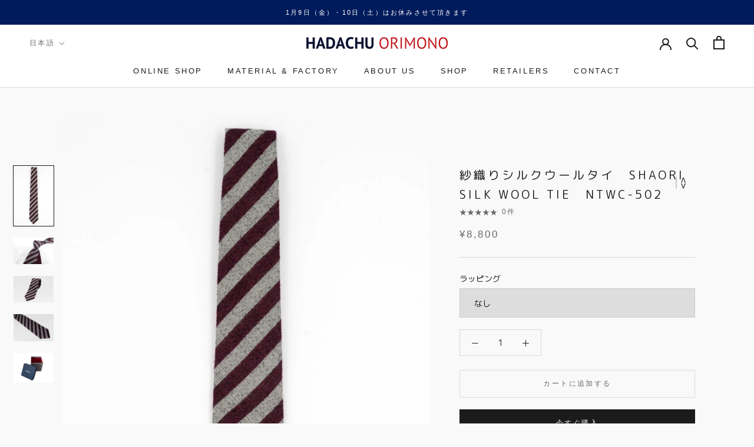

--- FILE ---
content_type: text/html; charset=utf-8
request_url: https://hadachuorimono.jp/products/%E7%B4%97%E7%B9%94%E3%82%8A%E3%82%B7%E3%83%AB%E3%82%AF%E3%82%A6%E3%83%BC%E3%83%AB%E3%82%BF%E3%82%A4-shaori-silk-wool-tie-ntwc-503
body_size: 33816
content:
<!doctype html>

<html class="no-js" lang="ja">
  <head>
    <meta charset="utf-8"> 
    <meta http-equiv="X-UA-Compatible" content="IE=edge,chrome=1">
    <meta name="viewport" content="width=device-width, initial-scale=1.0, height=device-height, minimum-scale=1.0, maximum-scale=1.0">
    <meta name="theme-color" content="">

    <title>
      紗織りシルクウールタイ　SHAORI SILK WOOL TIE　NTWC-502 &ndash; 羽田忠織物
    </title><meta name="description" content="上質なシルクとウールを使用しております。 紗（しゃ）とは特殊な技法を用いて織った生地のことで、薄く透き通る絹織物です。 経糸をもじりながら織っていくことで透け感や清涼感を出すことができる、古い伝統技法です。 紗を織るには熟練された特殊な技術が必要な上に、ゆっくりと丁寧に織らなければならない為、大変手間と時間がかかります。 しかし、現在では織れる職人が少なくなったために、紗のネクタイは大変めずらしいものとなっています。 高い技術を持った織り職人の手で織り上げた逸品です。 また、この商品につきましては、透け感のある織物に起毛の加工を施すことで、温かみのある質感を表現しております。   先染めと呼ばれる、糸を染めてから織ることにより、深み"><link rel="canonical" href="https://hadachuorimono.jp/products/%e7%b4%97%e7%b9%94%e3%82%8a%e3%82%b7%e3%83%ab%e3%82%af%e3%82%a6%e3%83%bc%e3%83%ab%e3%82%bf%e3%82%a4-shaori-silk-wool-tie-ntwc-503"><link rel="shortcut icon" href="//hadachuorimono.jp/cdn/shop/files/favicon3_96x.png?v=1652145143" type="image/png">
      <link rel="apple-touch-icon" sizes="114x114" href="//cdn.shopify.com/s/files/1/0037/8735/8308/files/apple-touch-icon-114x114.png?v=1656482373"/>
      <link rel="apple-touch-icon" sizes="180x180" href="//cdn.shopify.com/s/files/1/0037/8735/8308/files/apple-touch-icon-180x180.png?v=1656482373"/>
      <link rel="apple-touch-icon" sizes="256x256" href="//cdn.shopify.com/s/files/1/0037/8735/8308/files/icon-256x256.png?v=1656482373"/><meta property="og:type" content="product">
  <meta property="og:title" content="紗織りシルクウールタイ　SHAORI SILK WOOL TIE　NTWC-502"><meta property="og:image" content="http://hadachuorimono.jp/cdn/shop/products/DSC_6822.jpg?v=1660703614">
    <meta property="og:image:secure_url" content="https://hadachuorimono.jp/cdn/shop/products/DSC_6822.jpg?v=1660703614">
    <meta property="og:image:width" content="1200">
    <meta property="og:image:height" content="1800"><meta property="product:price:amount" content="8,800">
  <meta property="product:price:currency" content="JPY"><meta property="og:description" content="上質なシルクとウールを使用しております。 紗（しゃ）とは特殊な技法を用いて織った生地のことで、薄く透き通る絹織物です。 経糸をもじりながら織っていくことで透け感や清涼感を出すことができる、古い伝統技法です。 紗を織るには熟練された特殊な技術が必要な上に、ゆっくりと丁寧に織らなければならない為、大変手間と時間がかかります。 しかし、現在では織れる職人が少なくなったために、紗のネクタイは大変めずらしいものとなっています。 高い技術を持った織り職人の手で織り上げた逸品です。 また、この商品につきましては、透け感のある織物に起毛の加工を施すことで、温かみのある質感を表現しております。   先染めと呼ばれる、糸を染めてから織ることにより、深み"><meta property="og:url" content="https://hadachuorimono.jp/products/%e7%b4%97%e7%b9%94%e3%82%8a%e3%82%b7%e3%83%ab%e3%82%af%e3%82%a6%e3%83%bc%e3%83%ab%e3%82%bf%e3%82%a4-shaori-silk-wool-tie-ntwc-503">
<meta property="og:site_name" content="羽田忠織物"><meta name="twitter:card" content="summary"><meta name="twitter:title" content="紗織りシルクウールタイ　SHAORI SILK WOOL TIE　NTWC-502">
  <meta name="twitter:description" content="上質なシルクとウールを使用しております。 紗（しゃ）とは特殊な技法を用いて織った生地のことで、薄く透き通る絹織物です。 経糸をもじりながら織っていくことで透け感や清涼感を出すことができる、古い伝統技法です。 紗を織るには熟練された特殊な技術が必要な上に、ゆっくりと丁寧に織らなければならない為、大変手間と時間がかかります。 しかし、現在では織れる職人が少なくなったために、紗のネクタイは大変めずらしいものとなっています。 高い技術を持った織り職人の手で織り上げた逸品です。 また、この商品につきましては、透け感のある織物に起毛の加工を施すことで、温かみのある質感を表現しております。   先染めと呼ばれる、糸を染めてから織ることにより、深みのある色や鮮やかさを表現しています。   ウール74％、シルク26％ 紗織 ジャカード織 日本製 長さ　144㎝ 剣先　8㎝     Fine silk and wool are used.   Sha refers to thin, translucent fabric that has been woven using a special, traditional Japanese technique. In this technique, warp yarns are twisted and woven to produce a cool, translucent quality. Weaving sha requires a high level of expertise and special skill, and because it must be woven slowly and carefully, this technique requires a huge amount of time and effort. There are now only a handful of weavers in Japan who can use this technique. This tie is a masterpiece produced by highly skilled Japanese craftsmen. In addition, for this product, a raised texture is applied to the transparent fabric to give it a warm feel.   In a process called yarn dyeing, the">
  <meta name="twitter:image" content="https://hadachuorimono.jp/cdn/shop/products/DSC_6822_600x600_crop_center.jpg?v=1660703614">
    <style>
  
  

  
  
  

  :root {
    --heading-font-family : "system_ui", -apple-system, 'Segoe UI', Roboto, 'Helvetica Neue', 'Noto Sans', 'Liberation Sans', Arial, sans-serif, 'Apple Color Emoji', 'Segoe UI Emoji', 'Segoe UI Symbol', 'Noto Color Emoji';
    --heading-font-weight : 400;
    --heading-font-style  : normal;

    --text-font-family : "system_ui", -apple-system, 'Segoe UI', Roboto, 'Helvetica Neue', 'Noto Sans', 'Liberation Sans', Arial, sans-serif, 'Apple Color Emoji', 'Segoe UI Emoji', 'Segoe UI Symbol', 'Noto Color Emoji';
    --text-font-weight : 400;
    --text-font-style  : normal;

    --base-text-font-size   : 14px;
    --default-text-font-size: 14px;--background          : #f9f9f9;
    --background-rgb      : 249, 249, 249;
    --light-background    : #ffffff;
    --light-background-rgb: 255, 255, 255;
    --heading-color       : #1c1b1b;
    --text-color          : #1c1b1b;
    --text-color-rgb      : 28, 27, 27;
    --text-color-light    : #6a6a6a;
    --text-color-light-rgb: 106, 106, 106;
    --link-color          : #6a6a6a;
    --link-color-rgb      : 106, 106, 106;
    --border-color        : #d8d8d8;
    --border-color-rgb    : 216, 216, 216;

    --button-background    : #1c1b1b;
    --button-background-rgb: 28, 27, 27;
    --button-text-color    : #ffffff;

    --header-background       : #ffffff;
    --header-heading-color    : #1c1b1b;
    --header-light-text-color : #6a6a6a;
    --header-border-color     : #dddddd;

    --footer-background    : #001b5c;
    --footer-text-color    : #ffffff;
    --footer-heading-color : #ffffff;
    --footer-border-color  : #263d74;

    --navigation-background      : #00081d;
    --navigation-background-rgb  : 0, 8, 29;
    --navigation-text-color      : #ffffff;
    --navigation-text-color-light: rgba(255, 255, 255, 0.5);
    --navigation-border-color    : rgba(255, 255, 255, 0.25);

    --newsletter-popup-background     : #1c1b1b;
    --newsletter-popup-text-color     : #ffffff;
    --newsletter-popup-text-color-rgb : 255, 255, 255;

    --secondary-elements-background       : #ffffff;
    --secondary-elements-background-rgb   : 255, 255, 255;
    --secondary-elements-text-color       : #1c1b1b;
    --secondary-elements-text-color-light : rgba(28, 27, 27, 0.5);
    --secondary-elements-border-color     : rgba(28, 27, 27, 0.25);

    --product-sale-price-color    : #f94c43;
    --product-sale-price-color-rgb: 249, 76, 67;
    --product-star-rating: #f6a429;

    /* Shopify related variables */
    --payment-terms-background-color: #f9f9f9;

    /* Products */

    --horizontal-spacing-four-products-per-row: 60px;
        --horizontal-spacing-two-products-per-row : 60px;

    --vertical-spacing-four-products-per-row: 60px;
        --vertical-spacing-two-products-per-row : 75px;

    /* Animation */
    --drawer-transition-timing: cubic-bezier(0.645, 0.045, 0.355, 1);
    --header-base-height: 80px; /* We set a default for browsers that do not support CSS variables */

    /* Cursors */
    --cursor-zoom-in-svg    : url(//hadachuorimono.jp/cdn/shop/t/21/assets/cursor-zoom-in.svg?v=170532930330058140181766358256);
    --cursor-zoom-in-2x-svg : url(//hadachuorimono.jp/cdn/shop/t/21/assets/cursor-zoom-in-2x.svg?v=56685658183649387561766358256);
  }
</style>

<script>
  // IE11 does not have support for CSS variables, so we have to polyfill them
  if (!(((window || {}).CSS || {}).supports && window.CSS.supports('(--a: 0)'))) {
    const script = document.createElement('script');
    script.type = 'text/javascript';
    script.src = 'https://cdn.jsdelivr.net/npm/css-vars-ponyfill@2';
    script.onload = function() {
      cssVars({});
    };

    document.getElementsByTagName('head')[0].appendChild(script);
  }
</script>

    <script>window.performance && window.performance.mark && window.performance.mark('shopify.content_for_header.start');</script><meta name="google-site-verification" content="F6e-CWI8NMXdJ5J4eRpqLqvT-a9pldLC7EU1cabfZbU">
<meta id="shopify-digital-wallet" name="shopify-digital-wallet" content="/3787358308/digital_wallets/dialog">
<meta name="shopify-checkout-api-token" content="8bf4c2c10d102c9a0c072eb993598b94">
<meta id="in-context-paypal-metadata" data-shop-id="3787358308" data-venmo-supported="false" data-environment="production" data-locale="ja_JP" data-paypal-v4="true" data-currency="JPY">
<link rel="alternate" hreflang="x-default" href="https://hadachuorimono.jp/products/%E7%B4%97%E7%B9%94%E3%82%8A%E3%82%B7%E3%83%AB%E3%82%AF%E3%82%A6%E3%83%BC%E3%83%AB%E3%82%BF%E3%82%A4-shaori-silk-wool-tie-ntwc-503">
<link rel="alternate" hreflang="ja" href="https://hadachuorimono.jp/products/%E7%B4%97%E7%B9%94%E3%82%8A%E3%82%B7%E3%83%AB%E3%82%AF%E3%82%A6%E3%83%BC%E3%83%AB%E3%82%BF%E3%82%A4-shaori-silk-wool-tie-ntwc-503">
<link rel="alternate" hreflang="en" href="https://hadachuorimono.jp/en/products/%E7%B4%97%E7%B9%94%E3%82%8A%E3%82%B7%E3%83%AB%E3%82%AF%E3%82%A6%E3%83%BC%E3%83%AB%E3%82%BF%E3%82%A4-shaori-silk-wool-tie-ntwc-503">
<link rel="alternate" type="application/json+oembed" href="https://hadachuorimono.jp/products/%e7%b4%97%e7%b9%94%e3%82%8a%e3%82%b7%e3%83%ab%e3%82%af%e3%82%a6%e3%83%bc%e3%83%ab%e3%82%bf%e3%82%a4-shaori-silk-wool-tie-ntwc-503.oembed">
<script async="async" src="/checkouts/internal/preloads.js?locale=ja-JP"></script>
<link rel="preconnect" href="https://shop.app" crossorigin="anonymous">
<script async="async" src="https://shop.app/checkouts/internal/preloads.js?locale=ja-JP&shop_id=3787358308" crossorigin="anonymous"></script>
<script id="apple-pay-shop-capabilities" type="application/json">{"shopId":3787358308,"countryCode":"JP","currencyCode":"JPY","merchantCapabilities":["supports3DS"],"merchantId":"gid:\/\/shopify\/Shop\/3787358308","merchantName":"羽田忠織物","requiredBillingContactFields":["postalAddress","email","phone"],"requiredShippingContactFields":["postalAddress","email","phone"],"shippingType":"shipping","supportedNetworks":["visa","masterCard","amex","jcb","discover"],"total":{"type":"pending","label":"羽田忠織物","amount":"1.00"},"shopifyPaymentsEnabled":true,"supportsSubscriptions":true}</script>
<script id="shopify-features" type="application/json">{"accessToken":"8bf4c2c10d102c9a0c072eb993598b94","betas":["rich-media-storefront-analytics"],"domain":"hadachuorimono.jp","predictiveSearch":false,"shopId":3787358308,"locale":"ja"}</script>
<script>var Shopify = Shopify || {};
Shopify.shop = "hadachu.myshopify.com";
Shopify.locale = "ja";
Shopify.currency = {"active":"JPY","rate":"1.0"};
Shopify.country = "JP";
Shopify.theme = {"name":"HADACHU ORIMONO_ver1.2","id":150010888359,"schema_name":"Prestige","schema_version":"5.7.0","theme_store_id":855,"role":"main"};
Shopify.theme.handle = "null";
Shopify.theme.style = {"id":null,"handle":null};
Shopify.cdnHost = "hadachuorimono.jp/cdn";
Shopify.routes = Shopify.routes || {};
Shopify.routes.root = "/";</script>
<script type="module">!function(o){(o.Shopify=o.Shopify||{}).modules=!0}(window);</script>
<script>!function(o){function n(){var o=[];function n(){o.push(Array.prototype.slice.apply(arguments))}return n.q=o,n}var t=o.Shopify=o.Shopify||{};t.loadFeatures=n(),t.autoloadFeatures=n()}(window);</script>
<script>
  window.ShopifyPay = window.ShopifyPay || {};
  window.ShopifyPay.apiHost = "shop.app\/pay";
  window.ShopifyPay.redirectState = null;
</script>
<script id="shop-js-analytics" type="application/json">{"pageType":"product"}</script>
<script defer="defer" async type="module" src="//hadachuorimono.jp/cdn/shopifycloud/shop-js/modules/v2/client.init-shop-cart-sync_Cun6Ba8E.ja.esm.js"></script>
<script defer="defer" async type="module" src="//hadachuorimono.jp/cdn/shopifycloud/shop-js/modules/v2/chunk.common_DGWubyOB.esm.js"></script>
<script type="module">
  await import("//hadachuorimono.jp/cdn/shopifycloud/shop-js/modules/v2/client.init-shop-cart-sync_Cun6Ba8E.ja.esm.js");
await import("//hadachuorimono.jp/cdn/shopifycloud/shop-js/modules/v2/chunk.common_DGWubyOB.esm.js");

  window.Shopify.SignInWithShop?.initShopCartSync?.({"fedCMEnabled":true,"windoidEnabled":true});

</script>
<script>
  window.Shopify = window.Shopify || {};
  if (!window.Shopify.featureAssets) window.Shopify.featureAssets = {};
  window.Shopify.featureAssets['shop-js'] = {"shop-cart-sync":["modules/v2/client.shop-cart-sync_kpadWrR6.ja.esm.js","modules/v2/chunk.common_DGWubyOB.esm.js"],"init-fed-cm":["modules/v2/client.init-fed-cm_deEwcgdG.ja.esm.js","modules/v2/chunk.common_DGWubyOB.esm.js"],"shop-button":["modules/v2/client.shop-button_Bgl7Akkx.ja.esm.js","modules/v2/chunk.common_DGWubyOB.esm.js"],"shop-cash-offers":["modules/v2/client.shop-cash-offers_CGfJizyJ.ja.esm.js","modules/v2/chunk.common_DGWubyOB.esm.js","modules/v2/chunk.modal_Ba7vk6QP.esm.js"],"init-windoid":["modules/v2/client.init-windoid_DLaIoEuB.ja.esm.js","modules/v2/chunk.common_DGWubyOB.esm.js"],"shop-toast-manager":["modules/v2/client.shop-toast-manager_BZdAlEPY.ja.esm.js","modules/v2/chunk.common_DGWubyOB.esm.js"],"init-shop-email-lookup-coordinator":["modules/v2/client.init-shop-email-lookup-coordinator_BxGPdBrh.ja.esm.js","modules/v2/chunk.common_DGWubyOB.esm.js"],"init-shop-cart-sync":["modules/v2/client.init-shop-cart-sync_Cun6Ba8E.ja.esm.js","modules/v2/chunk.common_DGWubyOB.esm.js"],"avatar":["modules/v2/client.avatar_BTnouDA3.ja.esm.js"],"pay-button":["modules/v2/client.pay-button_iRJggQYg.ja.esm.js","modules/v2/chunk.common_DGWubyOB.esm.js"],"init-customer-accounts":["modules/v2/client.init-customer-accounts_BbQrQ-BF.ja.esm.js","modules/v2/client.shop-login-button_CXxZBmJa.ja.esm.js","modules/v2/chunk.common_DGWubyOB.esm.js","modules/v2/chunk.modal_Ba7vk6QP.esm.js"],"init-shop-for-new-customer-accounts":["modules/v2/client.init-shop-for-new-customer-accounts_48e-446J.ja.esm.js","modules/v2/client.shop-login-button_CXxZBmJa.ja.esm.js","modules/v2/chunk.common_DGWubyOB.esm.js","modules/v2/chunk.modal_Ba7vk6QP.esm.js"],"shop-login-button":["modules/v2/client.shop-login-button_CXxZBmJa.ja.esm.js","modules/v2/chunk.common_DGWubyOB.esm.js","modules/v2/chunk.modal_Ba7vk6QP.esm.js"],"init-customer-accounts-sign-up":["modules/v2/client.init-customer-accounts-sign-up_Bb65hYMR.ja.esm.js","modules/v2/client.shop-login-button_CXxZBmJa.ja.esm.js","modules/v2/chunk.common_DGWubyOB.esm.js","modules/v2/chunk.modal_Ba7vk6QP.esm.js"],"shop-follow-button":["modules/v2/client.shop-follow-button_BO2OQvUT.ja.esm.js","modules/v2/chunk.common_DGWubyOB.esm.js","modules/v2/chunk.modal_Ba7vk6QP.esm.js"],"checkout-modal":["modules/v2/client.checkout-modal__QRFVvMA.ja.esm.js","modules/v2/chunk.common_DGWubyOB.esm.js","modules/v2/chunk.modal_Ba7vk6QP.esm.js"],"lead-capture":["modules/v2/client.lead-capture_Be4qr8sG.ja.esm.js","modules/v2/chunk.common_DGWubyOB.esm.js","modules/v2/chunk.modal_Ba7vk6QP.esm.js"],"shop-login":["modules/v2/client.shop-login_BCaq99Td.ja.esm.js","modules/v2/chunk.common_DGWubyOB.esm.js","modules/v2/chunk.modal_Ba7vk6QP.esm.js"],"payment-terms":["modules/v2/client.payment-terms_C-1Cu6jg.ja.esm.js","modules/v2/chunk.common_DGWubyOB.esm.js","modules/v2/chunk.modal_Ba7vk6QP.esm.js"]};
</script>
<script id="__st">var __st={"a":3787358308,"offset":32400,"reqid":"fd6f7486-281f-453e-9905-8ac77fa80ad1-1768696315","pageurl":"hadachuorimono.jp\/products\/%E7%B4%97%E7%B9%94%E3%82%8A%E3%82%B7%E3%83%AB%E3%82%AF%E3%82%A6%E3%83%BC%E3%83%AB%E3%82%BF%E3%82%A4-shaori-silk-wool-tie-ntwc-503","u":"f28b437fe1f4","p":"product","rtyp":"product","rid":7414425714855};</script>
<script>window.ShopifyPaypalV4VisibilityTracking = true;</script>
<script id="captcha-bootstrap">!function(){'use strict';const t='contact',e='account',n='new_comment',o=[[t,t],['blogs',n],['comments',n],[t,'customer']],c=[[e,'customer_login'],[e,'guest_login'],[e,'recover_customer_password'],[e,'create_customer']],r=t=>t.map((([t,e])=>`form[action*='/${t}']:not([data-nocaptcha='true']) input[name='form_type'][value='${e}']`)).join(','),a=t=>()=>t?[...document.querySelectorAll(t)].map((t=>t.form)):[];function s(){const t=[...o],e=r(t);return a(e)}const i='password',u='form_key',d=['recaptcha-v3-token','g-recaptcha-response','h-captcha-response',i],f=()=>{try{return window.sessionStorage}catch{return}},m='__shopify_v',_=t=>t.elements[u];function p(t,e,n=!1){try{const o=window.sessionStorage,c=JSON.parse(o.getItem(e)),{data:r}=function(t){const{data:e,action:n}=t;return t[m]||n?{data:e,action:n}:{data:t,action:n}}(c);for(const[e,n]of Object.entries(r))t.elements[e]&&(t.elements[e].value=n);n&&o.removeItem(e)}catch(o){console.error('form repopulation failed',{error:o})}}const l='form_type',E='cptcha';function T(t){t.dataset[E]=!0}const w=window,h=w.document,L='Shopify',v='ce_forms',y='captcha';let A=!1;((t,e)=>{const n=(g='f06e6c50-85a8-45c8-87d0-21a2b65856fe',I='https://cdn.shopify.com/shopifycloud/storefront-forms-hcaptcha/ce_storefront_forms_captcha_hcaptcha.v1.5.2.iife.js',D={infoText:'hCaptchaによる保護',privacyText:'プライバシー',termsText:'利用規約'},(t,e,n)=>{const o=w[L][v],c=o.bindForm;if(c)return c(t,g,e,D).then(n);var r;o.q.push([[t,g,e,D],n]),r=I,A||(h.body.append(Object.assign(h.createElement('script'),{id:'captcha-provider',async:!0,src:r})),A=!0)});var g,I,D;w[L]=w[L]||{},w[L][v]=w[L][v]||{},w[L][v].q=[],w[L][y]=w[L][y]||{},w[L][y].protect=function(t,e){n(t,void 0,e),T(t)},Object.freeze(w[L][y]),function(t,e,n,w,h,L){const[v,y,A,g]=function(t,e,n){const i=e?o:[],u=t?c:[],d=[...i,...u],f=r(d),m=r(i),_=r(d.filter((([t,e])=>n.includes(e))));return[a(f),a(m),a(_),s()]}(w,h,L),I=t=>{const e=t.target;return e instanceof HTMLFormElement?e:e&&e.form},D=t=>v().includes(t);t.addEventListener('submit',(t=>{const e=I(t);if(!e)return;const n=D(e)&&!e.dataset.hcaptchaBound&&!e.dataset.recaptchaBound,o=_(e),c=g().includes(e)&&(!o||!o.value);(n||c)&&t.preventDefault(),c&&!n&&(function(t){try{if(!f())return;!function(t){const e=f();if(!e)return;const n=_(t);if(!n)return;const o=n.value;o&&e.removeItem(o)}(t);const e=Array.from(Array(32),(()=>Math.random().toString(36)[2])).join('');!function(t,e){_(t)||t.append(Object.assign(document.createElement('input'),{type:'hidden',name:u})),t.elements[u].value=e}(t,e),function(t,e){const n=f();if(!n)return;const o=[...t.querySelectorAll(`input[type='${i}']`)].map((({name:t})=>t)),c=[...d,...o],r={};for(const[a,s]of new FormData(t).entries())c.includes(a)||(r[a]=s);n.setItem(e,JSON.stringify({[m]:1,action:t.action,data:r}))}(t,e)}catch(e){console.error('failed to persist form',e)}}(e),e.submit())}));const S=(t,e)=>{t&&!t.dataset[E]&&(n(t,e.some((e=>e===t))),T(t))};for(const o of['focusin','change'])t.addEventListener(o,(t=>{const e=I(t);D(e)&&S(e,y())}));const B=e.get('form_key'),M=e.get(l),P=B&&M;t.addEventListener('DOMContentLoaded',(()=>{const t=y();if(P)for(const e of t)e.elements[l].value===M&&p(e,B);[...new Set([...A(),...v().filter((t=>'true'===t.dataset.shopifyCaptcha))])].forEach((e=>S(e,t)))}))}(h,new URLSearchParams(w.location.search),n,t,e,['guest_login'])})(!0,!0)}();</script>
<script integrity="sha256-4kQ18oKyAcykRKYeNunJcIwy7WH5gtpwJnB7kiuLZ1E=" data-source-attribution="shopify.loadfeatures" defer="defer" src="//hadachuorimono.jp/cdn/shopifycloud/storefront/assets/storefront/load_feature-a0a9edcb.js" crossorigin="anonymous"></script>
<script crossorigin="anonymous" defer="defer" src="//hadachuorimono.jp/cdn/shopifycloud/storefront/assets/shopify_pay/storefront-65b4c6d7.js?v=20250812"></script>
<script data-source-attribution="shopify.dynamic_checkout.dynamic.init">var Shopify=Shopify||{};Shopify.PaymentButton=Shopify.PaymentButton||{isStorefrontPortableWallets:!0,init:function(){window.Shopify.PaymentButton.init=function(){};var t=document.createElement("script");t.src="https://hadachuorimono.jp/cdn/shopifycloud/portable-wallets/latest/portable-wallets.ja.js",t.type="module",document.head.appendChild(t)}};
</script>
<script data-source-attribution="shopify.dynamic_checkout.buyer_consent">
  function portableWalletsHideBuyerConsent(e){var t=document.getElementById("shopify-buyer-consent"),n=document.getElementById("shopify-subscription-policy-button");t&&n&&(t.classList.add("hidden"),t.setAttribute("aria-hidden","true"),n.removeEventListener("click",e))}function portableWalletsShowBuyerConsent(e){var t=document.getElementById("shopify-buyer-consent"),n=document.getElementById("shopify-subscription-policy-button");t&&n&&(t.classList.remove("hidden"),t.removeAttribute("aria-hidden"),n.addEventListener("click",e))}window.Shopify?.PaymentButton&&(window.Shopify.PaymentButton.hideBuyerConsent=portableWalletsHideBuyerConsent,window.Shopify.PaymentButton.showBuyerConsent=portableWalletsShowBuyerConsent);
</script>
<script>
  function portableWalletsCleanup(e){e&&e.src&&console.error("Failed to load portable wallets script "+e.src);var t=document.querySelectorAll("shopify-accelerated-checkout .shopify-payment-button__skeleton, shopify-accelerated-checkout-cart .wallet-cart-button__skeleton"),e=document.getElementById("shopify-buyer-consent");for(let e=0;e<t.length;e++)t[e].remove();e&&e.remove()}function portableWalletsNotLoadedAsModule(e){e instanceof ErrorEvent&&"string"==typeof e.message&&e.message.includes("import.meta")&&"string"==typeof e.filename&&e.filename.includes("portable-wallets")&&(window.removeEventListener("error",portableWalletsNotLoadedAsModule),window.Shopify.PaymentButton.failedToLoad=e,"loading"===document.readyState?document.addEventListener("DOMContentLoaded",window.Shopify.PaymentButton.init):window.Shopify.PaymentButton.init())}window.addEventListener("error",portableWalletsNotLoadedAsModule);
</script>

<script type="module" src="https://hadachuorimono.jp/cdn/shopifycloud/portable-wallets/latest/portable-wallets.ja.js" onError="portableWalletsCleanup(this)" crossorigin="anonymous"></script>
<script nomodule>
  document.addEventListener("DOMContentLoaded", portableWalletsCleanup);
</script>

<link id="shopify-accelerated-checkout-styles" rel="stylesheet" media="screen" href="https://hadachuorimono.jp/cdn/shopifycloud/portable-wallets/latest/accelerated-checkout-backwards-compat.css" crossorigin="anonymous">
<style id="shopify-accelerated-checkout-cart">
        #shopify-buyer-consent {
  margin-top: 1em;
  display: inline-block;
  width: 100%;
}

#shopify-buyer-consent.hidden {
  display: none;
}

#shopify-subscription-policy-button {
  background: none;
  border: none;
  padding: 0;
  text-decoration: underline;
  font-size: inherit;
  cursor: pointer;
}

#shopify-subscription-policy-button::before {
  box-shadow: none;
}

      </style>

<script>window.performance && window.performance.mark && window.performance.mark('shopify.content_for_header.end');</script>

    <link rel="stylesheet" href="//hadachuorimono.jp/cdn/shop/t/21/assets/theme.css?v=125560866712726330311766358245">
    <link rel="stylesheet" href="//hadachuorimono.jp/cdn/shop/t/21/assets/hadachu.css?v=64194520072266770221766359834">

    <script>// This allows to expose several variables to the global scope, to be used in scripts
      window.theme = {
        pageType: "product",
        moneyFormat: "¥{{amount_no_decimals}}",
        moneyWithCurrencyFormat: "¥{{amount_no_decimals}} JPY",
        currencyCodeEnabled: false,
        productImageSize: "tall",
        searchMode: "product,article",
        showPageTransition: true,
        showElementStaggering: true,
        showImageZooming: true
      };

      window.routes = {
        rootUrl: "\/",
        rootUrlWithoutSlash: '',
        cartUrl: "\/cart",
        cartAddUrl: "\/cart\/add",
        cartChangeUrl: "\/cart\/change",
        searchUrl: "\/search",
        productRecommendationsUrl: "\/recommendations\/products"
      };

      window.languages = {
        cartAddNote: "注文メモを追加",
        cartEditNote: "注文メモを変更",
        productImageLoadingError: "この画像を読み込めませんでした。 ページをリロードしてください。",
        productFormAddToCart: "カートに追加する",
        productFormUnavailable: "お取り扱いできません",
        productFormSoldOut: "売り切れ",
        shippingEstimatorOneResult: "1つのオプションが利用可能：",
        shippingEstimatorMoreResults: "{{count}}つのオプションが利用可能：",
        shippingEstimatorNoResults: "配送が見つかりませんでした"
      };

      window.lazySizesConfig = {
        loadHidden: false,
        hFac: 0.5,
        expFactor: 2,
        ricTimeout: 150,
        lazyClass: 'Image--lazyLoad',
        loadingClass: 'Image--lazyLoading',
        loadedClass: 'Image--lazyLoaded'
      };

      document.documentElement.className = document.documentElement.className.replace('no-js', 'js');
      document.documentElement.style.setProperty('--window-height', window.innerHeight + 'px');

      // We do a quick detection of some features (we could use Modernizr but for so little...)
      (function() {
        document.documentElement.className += ((window.CSS && window.CSS.supports('(position: sticky) or (position: -webkit-sticky)')) ? ' supports-sticky' : ' no-supports-sticky');
        document.documentElement.className += (window.matchMedia('(-moz-touch-enabled: 1), (hover: none)')).matches ? ' no-supports-hover' : ' supports-hover';
      }());

      
    </script>

    <script src="//hadachuorimono.jp/cdn/shop/t/21/assets/lazysizes.min.js?v=174358363404432586981766358244" async></script><script src="//hadachuorimono.jp/cdn/shop/t/21/assets/libs.min.js?v=26178543184394469741766358244" defer></script>
    <script src="//hadachuorimono.jp/cdn/shop/t/21/assets/theme.js?v=116291210821653663351766358245" defer></script><script>
      (function () {
        window.onpageshow = function() {
          if (window.theme.showPageTransition) {
            var pageTransition = document.querySelector('.PageTransition');

            if (pageTransition) {
              pageTransition.style.visibility = 'visible';
              pageTransition.style.opacity = '0';
            }
          }

          // When the page is loaded from the cache, we have to reload the cart content
          document.documentElement.dispatchEvent(new CustomEvent('cart:refresh', {
            bubbles: true
          }));
        };
      })();
    </script>

    
  <script type="application/ld+json">
  {
    "@context": "http://schema.org",
    "@type": "Product",
    "offers": [{
          "@type": "Offer",
          "name": "Default Title",
          "availability":"https://schema.org/InStock",
          "price": 8800.0,
          "priceCurrency": "JPY",
          "priceValidUntil": "2026-01-28","url": "/products/%E7%B4%97%E7%B9%94%E3%82%8A%E3%82%B7%E3%83%AB%E3%82%AF%E3%82%A6%E3%83%BC%E3%83%AB%E3%82%BF%E3%82%A4-shaori-silk-wool-tie-ntwc-503?variant=42666749984935"
        }
],
    "brand": {
      "name": "HADACHU"
    },
    "name": "紗織りシルクウールタイ　SHAORI SILK WOOL TIE　NTWC-502",
    "description": "\n\n\n\n\n\n\n上質なシルクとウールを使用しております。\n\n\n\n\n\n紗（しゃ）とは特殊な技法を用いて織った生地のことで、薄く透き通る絹織物です。\n経糸をもじりながら織っていくことで透け感や清涼感を出すことができる、古い伝統技法です。\n紗を織るには熟練された特殊な技術が必要な上に、ゆっくりと丁寧に織らなければならない為、大変手間と時間がかかります。\nしかし、現在では織れる職人が少なくなったために、紗のネクタイは大変めずらしいものとなっています。\n高い技術を持った織り職人の手で織り上げた逸品です。\n\n\n\n\n\n\n\n\n\n\nまた、この商品につきましては、透け感のある織物に起毛の加工を施すことで、温かみのある質感を表現しております。\n \n先染めと呼ばれる、糸を染めてから織ることにより、深みのある色や鮮やかさを表現しています。\n \nウール74％、シルク26％\n紗織\nジャカード織\n日本製\n長さ　144㎝\n剣先　8㎝\n \n \nFine silk and wool are used.\n \nSha refers to thin, translucent fabric that has been woven using a special, traditional Japanese technique.\nIn this technique, warp yarns are twisted and woven to produce a cool, translucent quality.\nWeaving sha requires a high level of expertise and special skill, and because it must be woven slowly and carefully, this technique requires a huge amount of time and effort.\nThere are now only a handful of weavers in Japan who can use this technique.\nThis tie is a masterpiece produced by highly skilled Japanese craftsmen.\n\n\n\n\n\n\n\n\n\nIn addition, for this product, a raised texture is applied to the transparent fabric to give it a warm feel.\n \nIn a process called yarn dyeing, the threads are dyed prior to weaving to express depths of color and vividness.\n \n\n\n\n\n\n\n\nWOOL74％、SILK26％\n\nSHAORI\nJacquard-weave\nMade in Japan\nLength　144㎝\nWidth　8cm\n\n\n\n\n\n\n\n",
    "category": "tie",
    "url": "/products/%E7%B4%97%E7%B9%94%E3%82%8A%E3%82%B7%E3%83%AB%E3%82%AF%E3%82%A6%E3%83%BC%E3%83%AB%E3%82%BF%E3%82%A4-shaori-silk-wool-tie-ntwc-503",
    "sku": "",
    "image": {
      "@type": "ImageObject",
      "url": "https://hadachuorimono.jp/cdn/shop/products/DSC_6822_1024x.jpg?v=1660703614",
      "image": "https://hadachuorimono.jp/cdn/shop/products/DSC_6822_1024x.jpg?v=1660703614",
      "name": "紗織りシルクウールタイ　SHAORI SILK WOOL TIE　NTWC-502",
      "width": "1024",
      "height": "1024"
    }
  }
  </script>



  <script type="application/ld+json">
  {
    "@context": "http://schema.org",
    "@type": "BreadcrumbList",
  "itemListElement": [{
      "@type": "ListItem",
      "position": 1,
      "name": "ホームページ",
      "item": "https://hadachuorimono.jp"
    },{
          "@type": "ListItem",
          "position": 2,
          "name": "紗織りシルクウールタイ　SHAORI SILK WOOL TIE　NTWC-502",
          "item": "https://hadachuorimono.jp/products/%E7%B4%97%E7%B9%94%E3%82%8A%E3%82%B7%E3%83%AB%E3%82%AF%E3%82%A6%E3%83%BC%E3%83%AB%E3%82%BF%E3%82%A4-shaori-silk-wool-tie-ntwc-503"
        }]
  }
  </script>

<!-- Google tag (gtag.js) -->
<script async src="https://www.googletagmanager.com/gtag/js?id=AW-10983657730"></script>
<script>
  window.dataLayer = window.dataLayer || [];
  function gtag(){dataLayer.push(arguments);}
  gtag('js', new Date());

  gtag('config', 'AW-10983657730');
</script>
<!-- Event snippet for Google Shopping App Add Payment Info conversion page --> <script> gtag('event', 'conversion', { 'send_to': 'AW-10983657730/EJDXCO7Q5d0DEIKitfUo', 'value': 1.0, 'currency': 'JPY' }); </script>
  <link href="https://monorail-edge.shopifysvc.com" rel="dns-prefetch">
<script>(function(){if ("sendBeacon" in navigator && "performance" in window) {try {var session_token_from_headers = performance.getEntriesByType('navigation')[0].serverTiming.find(x => x.name == '_s').description;} catch {var session_token_from_headers = undefined;}var session_cookie_matches = document.cookie.match(/_shopify_s=([^;]*)/);var session_token_from_cookie = session_cookie_matches && session_cookie_matches.length === 2 ? session_cookie_matches[1] : "";var session_token = session_token_from_headers || session_token_from_cookie || "";function handle_abandonment_event(e) {var entries = performance.getEntries().filter(function(entry) {return /monorail-edge.shopifysvc.com/.test(entry.name);});if (!window.abandonment_tracked && entries.length === 0) {window.abandonment_tracked = true;var currentMs = Date.now();var navigation_start = performance.timing.navigationStart;var payload = {shop_id: 3787358308,url: window.location.href,navigation_start,duration: currentMs - navigation_start,session_token,page_type: "product"};window.navigator.sendBeacon("https://monorail-edge.shopifysvc.com/v1/produce", JSON.stringify({schema_id: "online_store_buyer_site_abandonment/1.1",payload: payload,metadata: {event_created_at_ms: currentMs,event_sent_at_ms: currentMs}}));}}window.addEventListener('pagehide', handle_abandonment_event);}}());</script>
<script id="web-pixels-manager-setup">(function e(e,d,r,n,o){if(void 0===o&&(o={}),!Boolean(null===(a=null===(i=window.Shopify)||void 0===i?void 0:i.analytics)||void 0===a?void 0:a.replayQueue)){var i,a;window.Shopify=window.Shopify||{};var t=window.Shopify;t.analytics=t.analytics||{};var s=t.analytics;s.replayQueue=[],s.publish=function(e,d,r){return s.replayQueue.push([e,d,r]),!0};try{self.performance.mark("wpm:start")}catch(e){}var l=function(){var e={modern:/Edge?\/(1{2}[4-9]|1[2-9]\d|[2-9]\d{2}|\d{4,})\.\d+(\.\d+|)|Firefox\/(1{2}[4-9]|1[2-9]\d|[2-9]\d{2}|\d{4,})\.\d+(\.\d+|)|Chrom(ium|e)\/(9{2}|\d{3,})\.\d+(\.\d+|)|(Maci|X1{2}).+ Version\/(15\.\d+|(1[6-9]|[2-9]\d|\d{3,})\.\d+)([,.]\d+|)( \(\w+\)|)( Mobile\/\w+|) Safari\/|Chrome.+OPR\/(9{2}|\d{3,})\.\d+\.\d+|(CPU[ +]OS|iPhone[ +]OS|CPU[ +]iPhone|CPU IPhone OS|CPU iPad OS)[ +]+(15[._]\d+|(1[6-9]|[2-9]\d|\d{3,})[._]\d+)([._]\d+|)|Android:?[ /-](13[3-9]|1[4-9]\d|[2-9]\d{2}|\d{4,})(\.\d+|)(\.\d+|)|Android.+Firefox\/(13[5-9]|1[4-9]\d|[2-9]\d{2}|\d{4,})\.\d+(\.\d+|)|Android.+Chrom(ium|e)\/(13[3-9]|1[4-9]\d|[2-9]\d{2}|\d{4,})\.\d+(\.\d+|)|SamsungBrowser\/([2-9]\d|\d{3,})\.\d+/,legacy:/Edge?\/(1[6-9]|[2-9]\d|\d{3,})\.\d+(\.\d+|)|Firefox\/(5[4-9]|[6-9]\d|\d{3,})\.\d+(\.\d+|)|Chrom(ium|e)\/(5[1-9]|[6-9]\d|\d{3,})\.\d+(\.\d+|)([\d.]+$|.*Safari\/(?![\d.]+ Edge\/[\d.]+$))|(Maci|X1{2}).+ Version\/(10\.\d+|(1[1-9]|[2-9]\d|\d{3,})\.\d+)([,.]\d+|)( \(\w+\)|)( Mobile\/\w+|) Safari\/|Chrome.+OPR\/(3[89]|[4-9]\d|\d{3,})\.\d+\.\d+|(CPU[ +]OS|iPhone[ +]OS|CPU[ +]iPhone|CPU IPhone OS|CPU iPad OS)[ +]+(10[._]\d+|(1[1-9]|[2-9]\d|\d{3,})[._]\d+)([._]\d+|)|Android:?[ /-](13[3-9]|1[4-9]\d|[2-9]\d{2}|\d{4,})(\.\d+|)(\.\d+|)|Mobile Safari.+OPR\/([89]\d|\d{3,})\.\d+\.\d+|Android.+Firefox\/(13[5-9]|1[4-9]\d|[2-9]\d{2}|\d{4,})\.\d+(\.\d+|)|Android.+Chrom(ium|e)\/(13[3-9]|1[4-9]\d|[2-9]\d{2}|\d{4,})\.\d+(\.\d+|)|Android.+(UC? ?Browser|UCWEB|U3)[ /]?(15\.([5-9]|\d{2,})|(1[6-9]|[2-9]\d|\d{3,})\.\d+)\.\d+|SamsungBrowser\/(5\.\d+|([6-9]|\d{2,})\.\d+)|Android.+MQ{2}Browser\/(14(\.(9|\d{2,})|)|(1[5-9]|[2-9]\d|\d{3,})(\.\d+|))(\.\d+|)|K[Aa][Ii]OS\/(3\.\d+|([4-9]|\d{2,})\.\d+)(\.\d+|)/},d=e.modern,r=e.legacy,n=navigator.userAgent;return n.match(d)?"modern":n.match(r)?"legacy":"unknown"}(),u="modern"===l?"modern":"legacy",c=(null!=n?n:{modern:"",legacy:""})[u],f=function(e){return[e.baseUrl,"/wpm","/b",e.hashVersion,"modern"===e.buildTarget?"m":"l",".js"].join("")}({baseUrl:d,hashVersion:r,buildTarget:u}),m=function(e){var d=e.version,r=e.bundleTarget,n=e.surface,o=e.pageUrl,i=e.monorailEndpoint;return{emit:function(e){var a=e.status,t=e.errorMsg,s=(new Date).getTime(),l=JSON.stringify({metadata:{event_sent_at_ms:s},events:[{schema_id:"web_pixels_manager_load/3.1",payload:{version:d,bundle_target:r,page_url:o,status:a,surface:n,error_msg:t},metadata:{event_created_at_ms:s}}]});if(!i)return console&&console.warn&&console.warn("[Web Pixels Manager] No Monorail endpoint provided, skipping logging."),!1;try{return self.navigator.sendBeacon.bind(self.navigator)(i,l)}catch(e){}var u=new XMLHttpRequest;try{return u.open("POST",i,!0),u.setRequestHeader("Content-Type","text/plain"),u.send(l),!0}catch(e){return console&&console.warn&&console.warn("[Web Pixels Manager] Got an unhandled error while logging to Monorail."),!1}}}}({version:r,bundleTarget:l,surface:e.surface,pageUrl:self.location.href,monorailEndpoint:e.monorailEndpoint});try{o.browserTarget=l,function(e){var d=e.src,r=e.async,n=void 0===r||r,o=e.onload,i=e.onerror,a=e.sri,t=e.scriptDataAttributes,s=void 0===t?{}:t,l=document.createElement("script"),u=document.querySelector("head"),c=document.querySelector("body");if(l.async=n,l.src=d,a&&(l.integrity=a,l.crossOrigin="anonymous"),s)for(var f in s)if(Object.prototype.hasOwnProperty.call(s,f))try{l.dataset[f]=s[f]}catch(e){}if(o&&l.addEventListener("load",o),i&&l.addEventListener("error",i),u)u.appendChild(l);else{if(!c)throw new Error("Did not find a head or body element to append the script");c.appendChild(l)}}({src:f,async:!0,onload:function(){if(!function(){var e,d;return Boolean(null===(d=null===(e=window.Shopify)||void 0===e?void 0:e.analytics)||void 0===d?void 0:d.initialized)}()){var d=window.webPixelsManager.init(e)||void 0;if(d){var r=window.Shopify.analytics;r.replayQueue.forEach((function(e){var r=e[0],n=e[1],o=e[2];d.publishCustomEvent(r,n,o)})),r.replayQueue=[],r.publish=d.publishCustomEvent,r.visitor=d.visitor,r.initialized=!0}}},onerror:function(){return m.emit({status:"failed",errorMsg:"".concat(f," has failed to load")})},sri:function(e){var d=/^sha384-[A-Za-z0-9+/=]+$/;return"string"==typeof e&&d.test(e)}(c)?c:"",scriptDataAttributes:o}),m.emit({status:"loading"})}catch(e){m.emit({status:"failed",errorMsg:(null==e?void 0:e.message)||"Unknown error"})}}})({shopId: 3787358308,storefrontBaseUrl: "https://hadachuorimono.jp",extensionsBaseUrl: "https://extensions.shopifycdn.com/cdn/shopifycloud/web-pixels-manager",monorailEndpoint: "https://monorail-edge.shopifysvc.com/unstable/produce_batch",surface: "storefront-renderer",enabledBetaFlags: ["2dca8a86"],webPixelsConfigList: [{"id":"564068519","configuration":"{\"config\":\"{\\\"pixel_id\\\":\\\"G-1TLF6P2ZYZ\\\",\\\"target_country\\\":\\\"JP\\\",\\\"gtag_events\\\":[{\\\"type\\\":\\\"search\\\",\\\"action_label\\\":[\\\"G-1TLF6P2ZYZ\\\",\\\"AW-10983657730\\\/592hCOvQ5d0DEIKitfUo\\\"]},{\\\"type\\\":\\\"begin_checkout\\\",\\\"action_label\\\":[\\\"G-1TLF6P2ZYZ\\\",\\\"AW-10983657730\\\/cc-WCOjQ5d0DEIKitfUo\\\"]},{\\\"type\\\":\\\"view_item\\\",\\\"action_label\\\":[\\\"G-1TLF6P2ZYZ\\\",\\\"AW-10983657730\\\/5cWUCOLQ5d0DEIKitfUo\\\",\\\"MC-L430WQ5G8R\\\"]},{\\\"type\\\":\\\"purchase\\\",\\\"action_label\\\":[\\\"G-1TLF6P2ZYZ\\\",\\\"AW-10983657730\\\/OiveCN_Q5d0DEIKitfUo\\\",\\\"MC-L430WQ5G8R\\\"]},{\\\"type\\\":\\\"page_view\\\",\\\"action_label\\\":[\\\"G-1TLF6P2ZYZ\\\",\\\"AW-10983657730\\\/Q0jHCNzQ5d0DEIKitfUo\\\",\\\"MC-L430WQ5G8R\\\"]},{\\\"type\\\":\\\"add_payment_info\\\",\\\"action_label\\\":[\\\"G-1TLF6P2ZYZ\\\",\\\"AW-10983657730\\\/EJDXCO7Q5d0DEIKitfUo\\\"]},{\\\"type\\\":\\\"add_to_cart\\\",\\\"action_label\\\":[\\\"G-1TLF6P2ZYZ\\\",\\\"AW-10983657730\\\/UbT0COXQ5d0DEIKitfUo\\\"]}],\\\"enable_monitoring_mode\\\":false}\"}","eventPayloadVersion":"v1","runtimeContext":"OPEN","scriptVersion":"b2a88bafab3e21179ed38636efcd8a93","type":"APP","apiClientId":1780363,"privacyPurposes":[],"dataSharingAdjustments":{"protectedCustomerApprovalScopes":["read_customer_address","read_customer_email","read_customer_name","read_customer_personal_data","read_customer_phone"]}},{"id":"shopify-app-pixel","configuration":"{}","eventPayloadVersion":"v1","runtimeContext":"STRICT","scriptVersion":"0450","apiClientId":"shopify-pixel","type":"APP","privacyPurposes":["ANALYTICS","MARKETING"]},{"id":"shopify-custom-pixel","eventPayloadVersion":"v1","runtimeContext":"LAX","scriptVersion":"0450","apiClientId":"shopify-pixel","type":"CUSTOM","privacyPurposes":["ANALYTICS","MARKETING"]}],isMerchantRequest: false,initData: {"shop":{"name":"羽田忠織物","paymentSettings":{"currencyCode":"JPY"},"myshopifyDomain":"hadachu.myshopify.com","countryCode":"JP","storefrontUrl":"https:\/\/hadachuorimono.jp"},"customer":null,"cart":null,"checkout":null,"productVariants":[{"price":{"amount":8800.0,"currencyCode":"JPY"},"product":{"title":"紗織りシルクウールタイ　SHAORI SILK WOOL TIE　NTWC-502","vendor":"HADACHU","id":"7414425714855","untranslatedTitle":"紗織りシルクウールタイ　SHAORI SILK WOOL TIE　NTWC-502","url":"\/products\/%E7%B4%97%E7%B9%94%E3%82%8A%E3%82%B7%E3%83%AB%E3%82%AF%E3%82%A6%E3%83%BC%E3%83%AB%E3%82%BF%E3%82%A4-shaori-silk-wool-tie-ntwc-503","type":"tie"},"id":"42666749984935","image":{"src":"\/\/hadachuorimono.jp\/cdn\/shop\/products\/DSC_6822.jpg?v=1660703614"},"sku":"","title":"Default Title","untranslatedTitle":"Default Title"}],"purchasingCompany":null},},"https://hadachuorimono.jp/cdn","fcfee988w5aeb613cpc8e4bc33m6693e112",{"modern":"","legacy":""},{"shopId":"3787358308","storefrontBaseUrl":"https:\/\/hadachuorimono.jp","extensionBaseUrl":"https:\/\/extensions.shopifycdn.com\/cdn\/shopifycloud\/web-pixels-manager","surface":"storefront-renderer","enabledBetaFlags":"[\"2dca8a86\"]","isMerchantRequest":"false","hashVersion":"fcfee988w5aeb613cpc8e4bc33m6693e112","publish":"custom","events":"[[\"page_viewed\",{}],[\"product_viewed\",{\"productVariant\":{\"price\":{\"amount\":8800.0,\"currencyCode\":\"JPY\"},\"product\":{\"title\":\"紗織りシルクウールタイ　SHAORI SILK WOOL TIE　NTWC-502\",\"vendor\":\"HADACHU\",\"id\":\"7414425714855\",\"untranslatedTitle\":\"紗織りシルクウールタイ　SHAORI SILK WOOL TIE　NTWC-502\",\"url\":\"\/products\/%E7%B4%97%E7%B9%94%E3%82%8A%E3%82%B7%E3%83%AB%E3%82%AF%E3%82%A6%E3%83%BC%E3%83%AB%E3%82%BF%E3%82%A4-shaori-silk-wool-tie-ntwc-503\",\"type\":\"tie\"},\"id\":\"42666749984935\",\"image\":{\"src\":\"\/\/hadachuorimono.jp\/cdn\/shop\/products\/DSC_6822.jpg?v=1660703614\"},\"sku\":\"\",\"title\":\"Default Title\",\"untranslatedTitle\":\"Default Title\"}}]]"});</script><script>
  window.ShopifyAnalytics = window.ShopifyAnalytics || {};
  window.ShopifyAnalytics.meta = window.ShopifyAnalytics.meta || {};
  window.ShopifyAnalytics.meta.currency = 'JPY';
  var meta = {"product":{"id":7414425714855,"gid":"gid:\/\/shopify\/Product\/7414425714855","vendor":"HADACHU","type":"tie","handle":"紗織りシルクウールタイ-shaori-silk-wool-tie-ntwc-503","variants":[{"id":42666749984935,"price":880000,"name":"紗織りシルクウールタイ　SHAORI SILK WOOL TIE　NTWC-502","public_title":null,"sku":""}],"remote":false},"page":{"pageType":"product","resourceType":"product","resourceId":7414425714855,"requestId":"fd6f7486-281f-453e-9905-8ac77fa80ad1-1768696315"}};
  for (var attr in meta) {
    window.ShopifyAnalytics.meta[attr] = meta[attr];
  }
</script>
<script class="analytics">
  (function () {
    var customDocumentWrite = function(content) {
      var jquery = null;

      if (window.jQuery) {
        jquery = window.jQuery;
      } else if (window.Checkout && window.Checkout.$) {
        jquery = window.Checkout.$;
      }

      if (jquery) {
        jquery('body').append(content);
      }
    };

    var hasLoggedConversion = function(token) {
      if (token) {
        return document.cookie.indexOf('loggedConversion=' + token) !== -1;
      }
      return false;
    }

    var setCookieIfConversion = function(token) {
      if (token) {
        var twoMonthsFromNow = new Date(Date.now());
        twoMonthsFromNow.setMonth(twoMonthsFromNow.getMonth() + 2);

        document.cookie = 'loggedConversion=' + token + '; expires=' + twoMonthsFromNow;
      }
    }

    var trekkie = window.ShopifyAnalytics.lib = window.trekkie = window.trekkie || [];
    if (trekkie.integrations) {
      return;
    }
    trekkie.methods = [
      'identify',
      'page',
      'ready',
      'track',
      'trackForm',
      'trackLink'
    ];
    trekkie.factory = function(method) {
      return function() {
        var args = Array.prototype.slice.call(arguments);
        args.unshift(method);
        trekkie.push(args);
        return trekkie;
      };
    };
    for (var i = 0; i < trekkie.methods.length; i++) {
      var key = trekkie.methods[i];
      trekkie[key] = trekkie.factory(key);
    }
    trekkie.load = function(config) {
      trekkie.config = config || {};
      trekkie.config.initialDocumentCookie = document.cookie;
      var first = document.getElementsByTagName('script')[0];
      var script = document.createElement('script');
      script.type = 'text/javascript';
      script.onerror = function(e) {
        var scriptFallback = document.createElement('script');
        scriptFallback.type = 'text/javascript';
        scriptFallback.onerror = function(error) {
                var Monorail = {
      produce: function produce(monorailDomain, schemaId, payload) {
        var currentMs = new Date().getTime();
        var event = {
          schema_id: schemaId,
          payload: payload,
          metadata: {
            event_created_at_ms: currentMs,
            event_sent_at_ms: currentMs
          }
        };
        return Monorail.sendRequest("https://" + monorailDomain + "/v1/produce", JSON.stringify(event));
      },
      sendRequest: function sendRequest(endpointUrl, payload) {
        // Try the sendBeacon API
        if (window && window.navigator && typeof window.navigator.sendBeacon === 'function' && typeof window.Blob === 'function' && !Monorail.isIos12()) {
          var blobData = new window.Blob([payload], {
            type: 'text/plain'
          });

          if (window.navigator.sendBeacon(endpointUrl, blobData)) {
            return true;
          } // sendBeacon was not successful

        } // XHR beacon

        var xhr = new XMLHttpRequest();

        try {
          xhr.open('POST', endpointUrl);
          xhr.setRequestHeader('Content-Type', 'text/plain');
          xhr.send(payload);
        } catch (e) {
          console.log(e);
        }

        return false;
      },
      isIos12: function isIos12() {
        return window.navigator.userAgent.lastIndexOf('iPhone; CPU iPhone OS 12_') !== -1 || window.navigator.userAgent.lastIndexOf('iPad; CPU OS 12_') !== -1;
      }
    };
    Monorail.produce('monorail-edge.shopifysvc.com',
      'trekkie_storefront_load_errors/1.1',
      {shop_id: 3787358308,
      theme_id: 150010888359,
      app_name: "storefront",
      context_url: window.location.href,
      source_url: "//hadachuorimono.jp/cdn/s/trekkie.storefront.cd680fe47e6c39ca5d5df5f0a32d569bc48c0f27.min.js"});

        };
        scriptFallback.async = true;
        scriptFallback.src = '//hadachuorimono.jp/cdn/s/trekkie.storefront.cd680fe47e6c39ca5d5df5f0a32d569bc48c0f27.min.js';
        first.parentNode.insertBefore(scriptFallback, first);
      };
      script.async = true;
      script.src = '//hadachuorimono.jp/cdn/s/trekkie.storefront.cd680fe47e6c39ca5d5df5f0a32d569bc48c0f27.min.js';
      first.parentNode.insertBefore(script, first);
    };
    trekkie.load(
      {"Trekkie":{"appName":"storefront","development":false,"defaultAttributes":{"shopId":3787358308,"isMerchantRequest":null,"themeId":150010888359,"themeCityHash":"408773414318772898","contentLanguage":"ja","currency":"JPY","eventMetadataId":"42393a01-23aa-4b56-8176-0a6bc75ae546"},"isServerSideCookieWritingEnabled":true,"monorailRegion":"shop_domain","enabledBetaFlags":["65f19447"]},"Session Attribution":{},"S2S":{"facebookCapiEnabled":false,"source":"trekkie-storefront-renderer","apiClientId":580111}}
    );

    var loaded = false;
    trekkie.ready(function() {
      if (loaded) return;
      loaded = true;

      window.ShopifyAnalytics.lib = window.trekkie;

      var originalDocumentWrite = document.write;
      document.write = customDocumentWrite;
      try { window.ShopifyAnalytics.merchantGoogleAnalytics.call(this); } catch(error) {};
      document.write = originalDocumentWrite;

      window.ShopifyAnalytics.lib.page(null,{"pageType":"product","resourceType":"product","resourceId":7414425714855,"requestId":"fd6f7486-281f-453e-9905-8ac77fa80ad1-1768696315","shopifyEmitted":true});

      var match = window.location.pathname.match(/checkouts\/(.+)\/(thank_you|post_purchase)/)
      var token = match? match[1]: undefined;
      if (!hasLoggedConversion(token)) {
        setCookieIfConversion(token);
        window.ShopifyAnalytics.lib.track("Viewed Product",{"currency":"JPY","variantId":42666749984935,"productId":7414425714855,"productGid":"gid:\/\/shopify\/Product\/7414425714855","name":"紗織りシルクウールタイ　SHAORI SILK WOOL TIE　NTWC-502","price":"8800","sku":"","brand":"HADACHU","variant":null,"category":"tie","nonInteraction":true,"remote":false},undefined,undefined,{"shopifyEmitted":true});
      window.ShopifyAnalytics.lib.track("monorail:\/\/trekkie_storefront_viewed_product\/1.1",{"currency":"JPY","variantId":42666749984935,"productId":7414425714855,"productGid":"gid:\/\/shopify\/Product\/7414425714855","name":"紗織りシルクウールタイ　SHAORI SILK WOOL TIE　NTWC-502","price":"8800","sku":"","brand":"HADACHU","variant":null,"category":"tie","nonInteraction":true,"remote":false,"referer":"https:\/\/hadachuorimono.jp\/products\/%E7%B4%97%E7%B9%94%E3%82%8A%E3%82%B7%E3%83%AB%E3%82%AF%E3%82%A6%E3%83%BC%E3%83%AB%E3%82%BF%E3%82%A4-shaori-silk-wool-tie-ntwc-503"});
      }
    });


        var eventsListenerScript = document.createElement('script');
        eventsListenerScript.async = true;
        eventsListenerScript.src = "//hadachuorimono.jp/cdn/shopifycloud/storefront/assets/shop_events_listener-3da45d37.js";
        document.getElementsByTagName('head')[0].appendChild(eventsListenerScript);

})();</script>
  <script>
  if (!window.ga || (window.ga && typeof window.ga !== 'function')) {
    window.ga = function ga() {
      (window.ga.q = window.ga.q || []).push(arguments);
      if (window.Shopify && window.Shopify.analytics && typeof window.Shopify.analytics.publish === 'function') {
        window.Shopify.analytics.publish("ga_stub_called", {}, {sendTo: "google_osp_migration"});
      }
      console.error("Shopify's Google Analytics stub called with:", Array.from(arguments), "\nSee https://help.shopify.com/manual/promoting-marketing/pixels/pixel-migration#google for more information.");
    };
    if (window.Shopify && window.Shopify.analytics && typeof window.Shopify.analytics.publish === 'function') {
      window.Shopify.analytics.publish("ga_stub_initialized", {}, {sendTo: "google_osp_migration"});
    }
  }
</script>
<script
  defer
  src="https://hadachuorimono.jp/cdn/shopifycloud/perf-kit/shopify-perf-kit-3.0.4.min.js"
  data-application="storefront-renderer"
  data-shop-id="3787358308"
  data-render-region="gcp-us-central1"
  data-page-type="product"
  data-theme-instance-id="150010888359"
  data-theme-name="Prestige"
  data-theme-version="5.7.0"
  data-monorail-region="shop_domain"
  data-resource-timing-sampling-rate="10"
  data-shs="true"
  data-shs-beacon="true"
  data-shs-export-with-fetch="true"
  data-shs-logs-sample-rate="1"
  data-shs-beacon-endpoint="https://hadachuorimono.jp/api/collect"
></script>
</head><body class="prestige--v4 features--heading-normal features--heading-uppercase features--show-page-transition features--show-button-transition features--show-image-zooming features--show-element-staggering  template-product"><svg class="u-visually-hidden">
      <linearGradient id="rating-star-gradient-half">
        <stop offset="50%" stop-color="var(--product-star-rating)" />
        <stop offset="50%" stop-color="var(--text-color-light)" />
      </linearGradient>
    </svg>

    <a class="PageSkipLink u-visually-hidden" href="#main">スキップしてコンテンツに移動する</a>
    <span class="LoadingBar"></span>
    <div class="PageOverlay"></div><div class="PageTransition"></div><div id="shopify-section-popup" class="shopify-section"></div>
    <div id="shopify-section-popup2" class="shopify-section"></div>
    <div id="shopify-section-sidebar-menu" class="shopify-section"><section id="sidebar-menu" class="SidebarMenu Drawer Drawer--small Drawer--fromLeft" aria-hidden="true" data-section-id="sidebar-menu" data-section-type="sidebar-menu">
    <header class="Drawer__Header" data-drawer-animated-left>
      <button class="Drawer__Close Icon-Wrapper--clickable" data-action="close-drawer" data-drawer-id="sidebar-menu" aria-label="メニューをを閉じる"><svg class="Icon Icon--close " role="presentation" viewBox="0 0 16 14">
      <path d="M15 0L1 14m14 0L1 0" stroke="currentColor" fill="none" fill-rule="evenodd"></path>
    </svg></button>
    </header>

    <div class="Drawer__Content">
      <div class="Drawer__Main" data-drawer-animated-left data-scrollable>
        <div class="Drawer__Container">
          <nav class="SidebarMenu__Nav SidebarMenu__Nav--primary" aria-label="サイドメニュー"><div class="Collapsible"><button class="Collapsible__Button Heading u-h6" data-action="toggle-collapsible" aria-expanded="false">ONLINE SHOP<span class="Collapsible__Plus"></span>
                  </button>

                  <div class="Collapsible__Inner">
                    <div class="Collapsible__Content"><div class="Collapsible"><a href="/collections/formal" class="Collapsible__Button Heading Text--subdued Link Link--primary u-h7"><div class="sub-menu-img"><img src="//hadachuorimono.jp/cdn/shop/collections/formal.png?v=1656655902&amp;width=70" alt="フォーマル" srcset="//hadachuorimono.jp/cdn/shop/collections/formal.png?v=1656655902&amp;width=70 70w" width="70" height="105"><span class="sub-menu-text">formal<p>フォーマル</p></span></div></a></div><div class="Collapsible"><a href="/collections/businesscasual" class="Collapsible__Button Heading Text--subdued Link Link--primary u-h7"><div class="sub-menu-img"><img src="//hadachuorimono.jp/cdn/shop/collections/casual.png?v=1656656137&amp;width=70" alt="ビジネスカジュアル" srcset="//hadachuorimono.jp/cdn/shop/collections/casual.png?v=1656656137&amp;width=70 70w" width="70" height="105"><span class="sub-menu-text">business casual<p>ビジネスカジュアル</p></span></div></a></div><div class="Collapsible"><a href="/collections/standard8cm" class="Collapsible__Button Heading Text--subdued Link Link--primary u-h7"><div class="sub-menu-img"><img src="//hadachuorimono.jp/cdn/shop/collections/8cm.png?v=1656655956&amp;width=70" alt="スタンダードタイ8cm幅" srcset="//hadachuorimono.jp/cdn/shop/collections/8cm.png?v=1656655956&amp;width=70 70w" width="70" height="105"><span class="sub-menu-text">standard 8cm<p>スタンダード8cm幅</P></span></div></a></div><div class="Collapsible"><a href="/collections/narrow6cm" class="Collapsible__Button Heading Text--subdued Link Link--primary u-h7"><div class="sub-menu-img"><img src="//hadachuorimono.jp/cdn/shop/collections/6cm.png?v=1656655926&amp;width=70" alt="ナロータイ6cm幅" srcset="//hadachuorimono.jp/cdn/shop/collections/6cm.png?v=1656655926&amp;width=70 70w" width="70" height="105"><span class="sub-menu-text">narrow 6cm<p>ナロー6cm幅</p></span></div></a></div><div class="Collapsible"><a href="/collections/stripe" class="Collapsible__Button Heading Text--subdued Link Link--primary u-h7"><div class="sub-menu-img"><img src="//hadachuorimono.jp/cdn/shop/collections/stripe.png?v=1656656205&amp;width=70" alt="ストライプ" srcset="//hadachuorimono.jp/cdn/shop/collections/stripe.png?v=1656656205&amp;width=70 70w" width="70" height="105"><span class="sub-menu-text">stripe<p>ストライプ</p></span></div></a></div><div class="Collapsible"><a href="/collections/check" class="Collapsible__Button Heading Text--subdued Link Link--primary u-h7"><div class="sub-menu-img"><img src="//hadachuorimono.jp/cdn/shop/collections/check2.png?v=1656656047&amp;width=70" alt="チェック" srcset="//hadachuorimono.jp/cdn/shop/collections/check2.png?v=1656656047&amp;width=70 70w" width="70" height="105"><span class="sub-menu-text">check<p>チェック</p></span></div></a></div><div class="Collapsible"><a href="/collections/dots" class="Collapsible__Button Heading Text--subdued Link Link--primary u-h7"><div class="sub-menu-img"><img src="//hadachuorimono.jp/cdn/shop/collections/dots.png?v=1656656169&amp;width=70" alt="ドット" srcset="//hadachuorimono.jp/cdn/shop/collections/dots.png?v=1656656169&amp;width=70 70w" width="70" height="105"><span class="sub-menu-text">dots<p>ドット</p></span></div></a></div><div class="Collapsible"><a href="/collections/doubleface" class="Collapsible__Button Heading Text--subdued Link Link--primary u-h7"><div class="sub-menu-img"><img src="//hadachuorimono.jp/cdn/shop/collections/dubble.png?v=1656655984&amp;width=70" alt="ダブルフェイス" srcset="//hadachuorimono.jp/cdn/shop/collections/dubble.png?v=1656655984&amp;width=70 70w" width="70" height="105"><span class="sub-menu-text">double face<p>ダブルフェイス</p></span></div></a></div><div class="Collapsible"><a href="/collections/purple" class="Collapsible__Button Heading Text--subdued Link Link--primary u-h7"><div class="sub-menu-img"><img src="//hadachuorimono.jp/cdn/shop/collections/purple.png?v=1657014279&amp;width=70" alt="パープル" srcset="//hadachuorimono.jp/cdn/shop/collections/purple.png?v=1657014279&amp;width=70 70w" width="70" height="105"><span class="sub-menu-text">purple<p>パープル</p></span></div></a></div><div class="Collapsible"><a href="/collections/red" class="Collapsible__Button Heading Text--subdued Link Link--primary u-h7"><div class="sub-menu-img"><img src="//hadachuorimono.jp/cdn/shop/collections/red.png?v=1656655827&amp;width=70" alt="レッド" srcset="//hadachuorimono.jp/cdn/shop/collections/red.png?v=1656655827&amp;width=70 70w" width="70" height="105"><span class="sub-menu-text">red<p>レッド</p></span></div></a></div><div class="Collapsible"><a href="/collections/pink" class="Collapsible__Button Heading Text--subdued Link Link--primary u-h7"><div class="sub-menu-img"><img src="//hadachuorimono.jp/cdn/shop/collections/pink.png?v=1656655770&amp;width=70" alt="ピンク" srcset="//hadachuorimono.jp/cdn/shop/collections/pink.png?v=1656655770&amp;width=70 70w" width="70" height="105"><span class="sub-menu-text">pink<p>ピンク</p></span></div></a></div><div class="Collapsible"><a href="/collections/blue" class="Collapsible__Button Heading Text--subdued Link Link--primary u-h7"><div class="sub-menu-img"><img src="//hadachuorimono.jp/cdn/shop/collections/blue.png?v=1660195781&amp;width=70" alt="ブルー" srcset="//hadachuorimono.jp/cdn/shop/collections/blue.png?v=1660195781&amp;width=70 70w" width="70" height="105"><span class="sub-menu-text">blue<p>ブルー</p></span></div></a></div><div class="Collapsible"><a href="/collections/yellow" class="Collapsible__Button Heading Text--subdued Link Link--primary u-h7"><div class="sub-menu-img"><img src="//hadachuorimono.jp/cdn/shop/collections/yellow.png?v=1656656106&amp;width=70" alt="イエロー" srcset="//hadachuorimono.jp/cdn/shop/collections/yellow.png?v=1656656106&amp;width=70 70w" width="70" height="105"><span class="sub-menu-text">yellow<p>イエロー</p></span></div></a></div><div class="Collapsible"><a href="/collections/green" class="Collapsible__Button Heading Text--subdued Link Link--primary u-h7"><div class="sub-menu-img"><img src="//hadachuorimono.jp/cdn/shop/collections/green.png?v=1656655799&amp;width=70" alt="グリーン" srcset="//hadachuorimono.jp/cdn/shop/collections/green.png?v=1656655799&amp;width=70 70w" width="70" height="105"><span class="sub-menu-text">green<p>グリーン</p></span></div></a></div><div class="Collapsible"><a href="/collections/brown" class="Collapsible__Button Heading Text--subdued Link Link--primary u-h7"><div class="sub-menu-img"><img src="//hadachuorimono.jp/cdn/shop/collections/brown.png?v=1656655866&amp;width=70" alt="ブラウン" srcset="//hadachuorimono.jp/cdn/shop/collections/brown.png?v=1656655866&amp;width=70 70w" width="70" height="105"><span class="sub-menu-text">brown<p>ブラウン</p></span></div></a></div><div class="Collapsible"><a href="/collections/monotone" class="Collapsible__Button Heading Text--subdued Link Link--primary u-h7"><div class="sub-menu-img"><img src="//hadachuorimono.jp/cdn/shop/collections/mono.png?v=1656656078&amp;width=70" alt="モノトーン" srcset="//hadachuorimono.jp/cdn/shop/collections/mono.png?v=1656656078&amp;width=70 70w" width="70" height="105"><span class="sub-menu-text">monotone<p>モノトーン</p></span></div></a></div><div class="Collapsible"><a href="/collections/tie" class="Collapsible__Button Heading Text--subdued Link Link--primary u-h7"><div class="sub-menu-img"><img src="//hadachuorimono.jp/cdn/shop/collections/tie.png?v=1660264786&amp;width=70" alt="ネクタイ" srcset="//hadachuorimono.jp/cdn/shop/collections/tie.png?v=1660264786&amp;width=70 70w" width="70" height="70"><span class="sub-menu-text">tie<p>ネクタイ</p></span></div></a></div><div class="Collapsible"><a href="/collections/bow-tie" class="Collapsible__Button Heading Text--subdued Link Link--primary u-h7"><div class="sub-menu-img"><img src="//hadachuorimono.jp/cdn/shop/collections/bow.png?v=1657691654&amp;width=70" alt="蝶ネクタイ" srcset="//hadachuorimono.jp/cdn/shop/collections/bow.png?v=1657691654&amp;width=70 70w" width="70" height="70"><span class="sub-menu-text">bow tie<p>蝶ネクタイ</p></span></div></a></div><div class="Collapsible"><a href="/collections/stole" class="Collapsible__Button Heading Text--subdued Link Link--primary u-h7"><div class="sub-menu-img"><img src="//hadachuorimono.jp/cdn/shop/collections/stole.png?v=1657178922&amp;width=70" alt="ストール" srcset="//hadachuorimono.jp/cdn/shop/collections/stole.png?v=1657178922&amp;width=70 70w" width="70" height="70"><span class="sub-menu-text">stole<p>ストール</p></span></div></a></div><div class="Collapsible"><a href="/collections/bags" class="Collapsible__Button Heading Text--subdued Link Link--primary u-h7"><div class="sub-menu-img"><img src="//hadachuorimono.jp/cdn/shop/collections/bag2.jpg?v=1657179041&amp;width=70" alt="バック＆ポーチ" srcset="//hadachuorimono.jp/cdn/shop/collections/bag2.jpg?v=1657179041&amp;width=70 70w" width="70" height="70"><span class="sub-menu-text">bag & pouch<p>バッグ＆ポーチ</P></span></div></a></div><div class="Collapsible"><a href="/collections/cushion" class="Collapsible__Button Heading Text--subdued Link Link--primary u-h7"><div class="sub-menu-img"><img src="//hadachuorimono.jp/cdn/shop/collections/DSC05243.png?v=1657178964&amp;width=70" alt="クッション" srcset="//hadachuorimono.jp/cdn/shop/collections/DSC05243.png?v=1657178964&amp;width=70 70w" width="70" height="70"><span class="sub-menu-text">cushion cover<p>クッションカバー</p></span></div></a></div><div class="Collapsible"><a href="/collections/accessory" class="Collapsible__Button Heading Text--subdued Link Link--primary u-h7"><div class="sub-menu-img"><img src="//hadachuorimono.jp/cdn/shop/collections/ac.jpg?v=1657977848&amp;width=70" alt="アクセサリー" srcset="//hadachuorimono.jp/cdn/shop/collections/ac.jpg?v=1657977848&amp;width=70 70w" width="70" height="70"><span class="sub-menu-text">accessory<p>アクセサリー</p></span></div></a></div><div class="Collapsible"><a href="/collections/kids" class="Collapsible__Button Heading Text--subdued Link Link--primary u-h7"><div class="sub-menu-img"><img src="//hadachuorimono.jp/cdn/shop/collections/kids.png?v=1766359001&amp;width=70" alt="キッズ" srcset="//hadachuorimono.jp/cdn/shop/collections/kids.png?v=1766359001&amp;width=70 70w" width="70" height="70"><span class="sub-menu-text">kids<p>キッズ</P></span></div></a></div><div class="Collapsible"><a href="/collections/ribbon" class="Collapsible__Button Heading Text--subdued Link Link--primary u-h7"><div class="sub-menu-img"><img src="//hadachuorimono.jp/cdn/shop/collections/ribon_e9890cf2-3af1-400c-b719-511a582a5a12.jpg?v=1761893307&amp;width=70" alt="リボン" srcset="//hadachuorimono.jp/cdn/shop/collections/ribon_e9890cf2-3af1-400c-b719-511a582a5a12.jpg?v=1761893307&amp;width=70 70w" width="70" height="70"><span class="sub-menu-text">ribbon<p>リボン</p></span></div></a></div><div class="Collapsible"><a href="/collections/%E3%83%9E%E3%82%B9%E3%82%B3%E3%83%83%E3%83%88" class="Collapsible__Button Heading Text--subdued Link Link--primary u-h7"><div class="sub-menu-img"><img src="//hadachuorimono.jp/cdn/shop/collections/mascot.png?v=1766358766&amp;width=70" alt="マスコット" srcset="//hadachuorimono.jp/cdn/shop/collections/mascot.png?v=1766358766&amp;width=70 70w" width="70" height="70"><span class="sub-menu-text">mascot<p>マスコット</p></span></div></a></div><div class="Collapsible"><a href="/collections/%E3%83%9D%E3%82%B9%E3%83%88%E3%82%AB%E3%83%BC%E3%83%89" class="Collapsible__Button Heading Text--subdued Link Link--primary u-h7"><div class="sub-menu-img"><img src="//hadachuorimono.jp/cdn/shop/collections/postcard.png?v=1766358856&amp;width=70" alt="ポストカード" srcset="//hadachuorimono.jp/cdn/shop/collections/postcard.png?v=1766358856&amp;width=70 70w" width="70" height="70"><span class="sub-menu-text">postcard<p>ポストカード</p></span></div></a></div></div>
                  </div></div><div class="Collapsible"><a href="/pages/material-factory" class="Collapsible__Button Heading Link Link--primary u-h6">MATERIAL & FACTORY</a></div><div class="Collapsible"><a href="/pages/about-us" class="Collapsible__Button Heading Link Link--primary u-h6">ABOUT US</a></div><div class="Collapsible"><a href="/pages/shop" class="Collapsible__Button Heading Link Link--primary u-h6">SHOP</a></div><div class="Collapsible"><a href="/pages/retailers" class="Collapsible__Button Heading Link Link--primary u-h6">RETAILERS</a></div><div class="Collapsible"><a href="/pages/contact" class="Collapsible__Button Heading Link Link--primary u-h6">CONTACT</a></div></nav><nav class="SidebarMenu__Nav SidebarMenu__Nav--secondary">
            <ul class="Linklist Linklist--spacingLoose"><li class="Linklist__Item">
                  <a href="/blogs/news" class="Text--subdued Link Link--primary">NEWS</a>
                </li><li class="Linklist__Item">
                  <a href="/blogs/days-of-ties-and-cars" class="Text--subdued Link Link--primary">Days of Ties and Cars</a>
                </li><li class="Linklist__Item">
                  <a href="/account" class="Text--subdued Link Link--primary">アカウント</a>
                </li></ul>
          </nav>
        </div>
      </div><aside class="Drawer__Footer" data-drawer-animated-bottom><ul class="SidebarMenu__Social HorizontalList HorizontalList--spacingFill">
    <li class="HorizontalList__Item">
      <a href="https://www.instagram.com/hadachu_orimono" class="Link Link--primary" target="_blank" rel="noopener" aria-label="Instagram">
        <span class="Icon-Wrapper--clickable"><svg class="Icon Icon--instagram " role="presentation" viewBox="0 0 32 32">
      <path d="M15.994 2.886c4.273 0 4.775.019 6.464.095 1.562.07 2.406.33 2.971.552.749.292 1.283.635 1.841 1.194s.908 1.092 1.194 1.841c.216.565.483 1.41.552 2.971.076 1.689.095 2.19.095 6.464s-.019 4.775-.095 6.464c-.07 1.562-.33 2.406-.552 2.971-.292.749-.635 1.283-1.194 1.841s-1.092.908-1.841 1.194c-.565.216-1.41.483-2.971.552-1.689.076-2.19.095-6.464.095s-4.775-.019-6.464-.095c-1.562-.07-2.406-.33-2.971-.552-.749-.292-1.283-.635-1.841-1.194s-.908-1.092-1.194-1.841c-.216-.565-.483-1.41-.552-2.971-.076-1.689-.095-2.19-.095-6.464s.019-4.775.095-6.464c.07-1.562.33-2.406.552-2.971.292-.749.635-1.283 1.194-1.841s1.092-.908 1.841-1.194c.565-.216 1.41-.483 2.971-.552 1.689-.083 2.19-.095 6.464-.095zm0-2.883c-4.343 0-4.889.019-6.597.095-1.702.076-2.864.349-3.879.743-1.054.406-1.943.959-2.832 1.848S1.251 4.473.838 5.521C.444 6.537.171 7.699.095 9.407.019 11.109 0 11.655 0 15.997s.019 4.889.095 6.597c.076 1.702.349 2.864.743 3.886.406 1.054.959 1.943 1.848 2.832s1.784 1.435 2.832 1.848c1.016.394 2.178.667 3.886.743s2.248.095 6.597.095 4.889-.019 6.597-.095c1.702-.076 2.864-.349 3.886-.743 1.054-.406 1.943-.959 2.832-1.848s1.435-1.784 1.848-2.832c.394-1.016.667-2.178.743-3.886s.095-2.248.095-6.597-.019-4.889-.095-6.597c-.076-1.702-.349-2.864-.743-3.886-.406-1.054-.959-1.943-1.848-2.832S27.532 1.247 26.484.834C25.468.44 24.306.167 22.598.091c-1.714-.07-2.26-.089-6.603-.089zm0 7.778c-4.533 0-8.216 3.676-8.216 8.216s3.683 8.216 8.216 8.216 8.216-3.683 8.216-8.216-3.683-8.216-8.216-8.216zm0 13.549c-2.946 0-5.333-2.387-5.333-5.333s2.387-5.333 5.333-5.333 5.333 2.387 5.333 5.333-2.387 5.333-5.333 5.333zM26.451 7.457c0 1.059-.858 1.917-1.917 1.917s-1.917-.858-1.917-1.917c0-1.059.858-1.917 1.917-1.917s1.917.858 1.917 1.917z"></path>
    </svg></span>
      </a>
    </li>

    

  </ul>

</aside></div>
</section>

</div>
<div id="sidebar-cart" class="Drawer Drawer--fromRight" aria-hidden="true" data-section-id="cart" data-section-type="cart" data-section-settings='{
  "type": "page",
  "itemCount": 0,
  "drawer": true,
  "hasShippingEstimator": false
}'>
  <div class="Drawer__Header Drawer__Header--bordered Drawer__Container">
      <span class="Drawer__Title Heading u-h4">カート</span>

      <button class="Drawer__Close Icon-Wrapper--clickable" data-action="close-drawer" data-drawer-id="sidebar-cart" aria-label="カートを閉じる"><svg class="Icon Icon--close " role="presentation" viewBox="0 0 16 14">
      <path d="M15 0L1 14m14 0L1 0" stroke="currentColor" fill="none" fill-rule="evenodd"></path>
    </svg></button>
  </div>

  <form class="Cart Drawer__Content" action="/cart" method="POST" novalidate>
    <div class="Drawer__Main" data-scrollable><div class="Cart__ShippingNotice Text--subdued">
          <div class="Drawer__Container"><p>あと<span>¥10,000</span>を使って、送料無料をゲットしましょう！</p></div>
        </div><p class="Cart__Empty Heading u-h5">カート内に商品がありません。</p></div></form>
</div>
<div class="PageContainer">
      <div id="shopify-section-announcement" class="shopify-section"><section id="section-announcement" data-section-id="announcement" data-section-type="announcement-bar">
      <div class="AnnouncementBar">
        <div class="AnnouncementBar__Wrapper">
          <p class="AnnouncementBar__Content Heading"><a href="/blogs/news">1月9日（金）・10日（土）はお休みさせて頂きます</a></p>
        </div>
      </div>
    </section>

    <style>
      #section-announcement {
        background: #001b5c;
        color: #ffffff;
      }
    </style>

    <script>
      document.documentElement.style.setProperty('--announcement-bar-height', document.getElementById('shopify-section-announcement').offsetHeight + 'px');
    </script></div>
      <div id="shopify-section-header" class="shopify-section shopify-section--header"><div id="Search" class="Search" aria-hidden="true">
  <div class="Search__Inner">
    <div class="Search__SearchBar">
      <form action="/search" name="GET" role="search" class="Search__Form">
        <div class="Search__InputIconWrapper">
          <span class="hidden-tablet-and-up"><svg class="Icon Icon--search " role="presentation" viewBox="0 0 18 17">
      <g transform="translate(1 1)" stroke="currentColor" fill="none" fill-rule="evenodd" stroke-linecap="square">
        <path d="M16 16l-5.0752-5.0752"></path>
        <circle cx="6.4" cy="6.4" r="6.4"></circle>
      </g>
    </svg></span>
          <span class="hidden-phone"><svg class="Icon Icon--search-desktop " role="presentation" viewBox="0 0 21 21">
      <g transform="translate(1 1)" stroke="currentColor" stroke-width="2" fill="none" fill-rule="evenodd" stroke-linecap="square">
        <path d="M18 18l-5.7096-5.7096"></path>
        <circle cx="7.2" cy="7.2" r="7.2"></circle>
      </g>
    </svg></span>
        </div>

        <input type="search" class="Search__Input Heading" name="q" autocomplete="off" autocorrect="off" autocapitalize="off" aria-label="検索する" placeholder="検索する" autofocus>
        <input type="hidden" name="type" value="product">
      </form>

      <button class="Search__Close Link Link--primary" data-action="close-search" aria-label="検索を閉じる"><svg class="Icon Icon--close " role="presentation" viewBox="0 0 16 14">
      <path d="M15 0L1 14m14 0L1 0" stroke="currentColor" fill="none" fill-rule="evenodd"></path>
    </svg></button>
    </div>

    <div class="Search__Results" aria-hidden="true"><div class="PageLayout PageLayout--breakLap">
          <div class="PageLayout__Section"></div>
          <div class="PageLayout__Section PageLayout__Section--secondary"></div>
        </div></div>
  </div>
</div><header id="section-header"
        class="Header Header--inline   Header--withIcons"
        data-section-id="header"
        data-section-type="header"
        data-section-settings='{
  "navigationStyle": "inline",
  "hasTransparentHeader": false,
  "isSticky": true
}'
        role="banner">
  <div class="Header__Wrapper">
    <div class="Header__FlexItem Header__FlexItem--fill">
      <button class="Header__Icon Icon-Wrapper Icon-Wrapper--clickable hidden-desk" aria-expanded="false" data-action="open-drawer" data-drawer-id="sidebar-menu" aria-label="メニューを開く">
        <span class="hidden-tablet-and-up"><svg class="Icon Icon--nav " role="presentation" viewBox="0 0 20 14">
      <path d="M0 14v-1h20v1H0zm0-7.5h20v1H0v-1zM0 0h20v1H0V0z" fill="currentColor"></path>
    </svg></span>
        <span class="hidden-phone"><svg class="Icon Icon--nav-desktop " role="presentation" viewBox="0 0 24 16">
      <path d="M0 15.985v-2h24v2H0zm0-9h24v2H0v-2zm0-7h24v2H0v-2z" fill="currentColor"></path>
    </svg></span>
      </button><nav class="Header__MainNav hidden-pocket hidden-lap" aria-label="メインメニュー">
          <ul class="HorizontalList HorizontalList--spacingExtraLoose"><li class="HorizontalList__Item " aria-haspopup="true">
                <a href="/collections" class="Heading u-h6">ONLINE SHOP<span class="Header__LinkSpacer">ONLINE SHOP</span></a><div class="MegaMenu  MegaMenu--grid" aria-hidden="true" >
                      <div class="MegaMenu__Inner"><div class="MegaMenu__Item MegaMenu__Item--fit">
                            <a href="/collections/formal" class="MegaMenu__Title Heading Text--subdued u-h7"><div class="col-img"><img src="//hadachuorimono.jp/cdn/shop/collections/formal.png?v=1656655902&amp;width=120" alt="フォーマル" srcset="//hadachuorimono.jp/cdn/shop/collections/formal.png?v=1656655902&amp;width=120 120w" width="120" height="180">formal<p>フォーマル</p></div></a></div><div class="MegaMenu__Item MegaMenu__Item--fit">
                            <a href="/collections/businesscasual" class="MegaMenu__Title Heading Text--subdued u-h7"><div class="col-img"><img src="//hadachuorimono.jp/cdn/shop/collections/casual.png?v=1656656137&amp;width=120" alt="ビジネスカジュアル" srcset="//hadachuorimono.jp/cdn/shop/collections/casual.png?v=1656656137&amp;width=120 120w" width="120" height="180">business casual<p>ビジネスカジュアル</p></div></a></div><div class="MegaMenu__Item MegaMenu__Item--fit">
                            <a href="/collections/standard8cm" class="MegaMenu__Title Heading Text--subdued u-h7"><div class="col-img"><img src="//hadachuorimono.jp/cdn/shop/collections/8cm.png?v=1656655956&amp;width=120" alt="スタンダードタイ8cm幅" srcset="//hadachuorimono.jp/cdn/shop/collections/8cm.png?v=1656655956&amp;width=120 120w" width="120" height="180">standard 8cm<p>スタンダード8cm幅</P></div></a></div><div class="MegaMenu__Item MegaMenu__Item--fit">
                            <a href="/collections/narrow6cm" class="MegaMenu__Title Heading Text--subdued u-h7"><div class="col-img"><img src="//hadachuorimono.jp/cdn/shop/collections/6cm.png?v=1656655926&amp;width=120" alt="ナロータイ6cm幅" srcset="//hadachuorimono.jp/cdn/shop/collections/6cm.png?v=1656655926&amp;width=120 120w" width="120" height="180">narrow 6cm<p>ナロー6cm幅</p></div></a></div><div class="MegaMenu__Item MegaMenu__Item--fit">
                            <a href="/collections/stripe" class="MegaMenu__Title Heading Text--subdued u-h7"><div class="col-img"><img src="//hadachuorimono.jp/cdn/shop/collections/stripe.png?v=1656656205&amp;width=120" alt="ストライプ" srcset="//hadachuorimono.jp/cdn/shop/collections/stripe.png?v=1656656205&amp;width=120 120w" width="120" height="180">stripe<p>ストライプ</p></div></a></div><div class="MegaMenu__Item MegaMenu__Item--fit">
                            <a href="/collections/check" class="MegaMenu__Title Heading Text--subdued u-h7"><div class="col-img"><img src="//hadachuorimono.jp/cdn/shop/collections/check2.png?v=1656656047&amp;width=120" alt="チェック" srcset="//hadachuorimono.jp/cdn/shop/collections/check2.png?v=1656656047&amp;width=120 120w" width="120" height="180">check<p>チェック</p></div></a></div><div class="MegaMenu__Item MegaMenu__Item--fit">
                            <a href="/collections/dots" class="MegaMenu__Title Heading Text--subdued u-h7"><div class="col-img"><img src="//hadachuorimono.jp/cdn/shop/collections/dots.png?v=1656656169&amp;width=120" alt="ドット" srcset="//hadachuorimono.jp/cdn/shop/collections/dots.png?v=1656656169&amp;width=120 120w" width="120" height="180">dots<p>ドット</p></div></a></div><div class="MegaMenu__Item MegaMenu__Item--fit">
                            <a href="/collections/doubleface" class="MegaMenu__Title Heading Text--subdued u-h7"><div class="col-img"><img src="//hadachuorimono.jp/cdn/shop/collections/dubble.png?v=1656655984&amp;width=120" alt="ダブルフェイス" srcset="//hadachuorimono.jp/cdn/shop/collections/dubble.png?v=1656655984&amp;width=120 120w" width="120" height="180">double face<p>ダブルフェイス</p></div></a></div><div class="MegaMenu__Item MegaMenu__Item--fit">
                            <a href="/collections/purple" class="MegaMenu__Title Heading Text--subdued u-h7"><div class="col-img"><img src="//hadachuorimono.jp/cdn/shop/collections/purple.png?v=1657014279&amp;width=120" alt="パープル" srcset="//hadachuorimono.jp/cdn/shop/collections/purple.png?v=1657014279&amp;width=120 120w" width="120" height="180">purple<p>パープル</p></div></a></div><div class="MegaMenu__Item MegaMenu__Item--fit">
                            <a href="/collections/red" class="MegaMenu__Title Heading Text--subdued u-h7"><div class="col-img"><img src="//hadachuorimono.jp/cdn/shop/collections/red.png?v=1656655827&amp;width=120" alt="レッド" srcset="//hadachuorimono.jp/cdn/shop/collections/red.png?v=1656655827&amp;width=120 120w" width="120" height="180">red<p>レッド</p></div></a></div><div class="MegaMenu__Item MegaMenu__Item--fit">
                            <a href="/collections/pink" class="MegaMenu__Title Heading Text--subdued u-h7"><div class="col-img"><img src="//hadachuorimono.jp/cdn/shop/collections/pink.png?v=1656655770&amp;width=120" alt="ピンク" srcset="//hadachuorimono.jp/cdn/shop/collections/pink.png?v=1656655770&amp;width=120 120w" width="120" height="180">pink<p>ピンク</p></div></a></div><div class="MegaMenu__Item MegaMenu__Item--fit">
                            <a href="/collections/blue" class="MegaMenu__Title Heading Text--subdued u-h7"><div class="col-img"><img src="//hadachuorimono.jp/cdn/shop/collections/blue.png?v=1660195781&amp;width=120" alt="ブルー" srcset="//hadachuorimono.jp/cdn/shop/collections/blue.png?v=1660195781&amp;width=120 120w" width="120" height="180">blue<p>ブルー</p></div></a></div><div class="MegaMenu__Item MegaMenu__Item--fit">
                            <a href="/collections/yellow" class="MegaMenu__Title Heading Text--subdued u-h7"><div class="col-img"><img src="//hadachuorimono.jp/cdn/shop/collections/yellow.png?v=1656656106&amp;width=120" alt="イエロー" srcset="//hadachuorimono.jp/cdn/shop/collections/yellow.png?v=1656656106&amp;width=120 120w" width="120" height="180">yellow<p>イエロー</p></div></a></div><div class="MegaMenu__Item MegaMenu__Item--fit">
                            <a href="/collections/green" class="MegaMenu__Title Heading Text--subdued u-h7"><div class="col-img"><img src="//hadachuorimono.jp/cdn/shop/collections/green.png?v=1656655799&amp;width=120" alt="グリーン" srcset="//hadachuorimono.jp/cdn/shop/collections/green.png?v=1656655799&amp;width=120 120w" width="120" height="180">green<p>グリーン</p></div></a></div><div class="MegaMenu__Item MegaMenu__Item--fit">
                            <a href="/collections/brown" class="MegaMenu__Title Heading Text--subdued u-h7"><div class="col-img"><img src="//hadachuorimono.jp/cdn/shop/collections/brown.png?v=1656655866&amp;width=120" alt="ブラウン" srcset="//hadachuorimono.jp/cdn/shop/collections/brown.png?v=1656655866&amp;width=120 120w" width="120" height="180">brown<p>ブラウン</p></div></a></div><div class="MegaMenu__Item MegaMenu__Item--fit">
                            <a href="/collections/monotone" class="MegaMenu__Title Heading Text--subdued u-h7"><div class="col-img"><img src="//hadachuorimono.jp/cdn/shop/collections/mono.png?v=1656656078&amp;width=120" alt="モノトーン" srcset="//hadachuorimono.jp/cdn/shop/collections/mono.png?v=1656656078&amp;width=120 120w" width="120" height="180">monotone<p>モノトーン</p></div></a></div><div class="MegaMenu__Item MegaMenu__Item--fit">
                            <a href="/collections/tie" class="MegaMenu__Title Heading Text--subdued u-h7"><div class="col-img"><img src="//hadachuorimono.jp/cdn/shop/collections/tie.png?v=1660264786&amp;width=120" alt="ネクタイ" srcset="//hadachuorimono.jp/cdn/shop/collections/tie.png?v=1660264786&amp;width=120 120w" width="120" height="120">tie<p>ネクタイ</p></div></a></div><div class="MegaMenu__Item MegaMenu__Item--fit">
                            <a href="/collections/bow-tie" class="MegaMenu__Title Heading Text--subdued u-h7"><div class="col-img"><img src="//hadachuorimono.jp/cdn/shop/collections/bow.png?v=1657691654&amp;width=120" alt="蝶ネクタイ" srcset="//hadachuorimono.jp/cdn/shop/collections/bow.png?v=1657691654&amp;width=120 120w" width="120" height="120">bow tie<p>蝶ネクタイ</p></div></a></div><div class="MegaMenu__Item MegaMenu__Item--fit">
                            <a href="/collections/stole" class="MegaMenu__Title Heading Text--subdued u-h7"><div class="col-img"><img src="//hadachuorimono.jp/cdn/shop/collections/stole.png?v=1657178922&amp;width=120" alt="ストール" srcset="//hadachuorimono.jp/cdn/shop/collections/stole.png?v=1657178922&amp;width=120 120w" width="120" height="120">stole<p>ストール</p></div></a></div><div class="MegaMenu__Item MegaMenu__Item--fit">
                            <a href="/collections/bags" class="MegaMenu__Title Heading Text--subdued u-h7"><div class="col-img"><img src="//hadachuorimono.jp/cdn/shop/collections/bag2.jpg?v=1657179041&amp;width=120" alt="バック＆ポーチ" srcset="//hadachuorimono.jp/cdn/shop/collections/bag2.jpg?v=1657179041&amp;width=120 120w" width="120" height="120">bag & pouch<p>バッグ＆ポーチ</P></div></a></div><div class="MegaMenu__Item MegaMenu__Item--fit">
                            <a href="/collections/cushion" class="MegaMenu__Title Heading Text--subdued u-h7"><div class="col-img"><img src="//hadachuorimono.jp/cdn/shop/collections/DSC05243.png?v=1657178964&amp;width=120" alt="クッション" srcset="//hadachuorimono.jp/cdn/shop/collections/DSC05243.png?v=1657178964&amp;width=120 120w" width="120" height="120">cushion cover<p>クッションカバー</p></div></a></div><div class="MegaMenu__Item MegaMenu__Item--fit">
                            <a href="/collections/accessory" class="MegaMenu__Title Heading Text--subdued u-h7"><div class="col-img"><img src="//hadachuorimono.jp/cdn/shop/collections/ac.jpg?v=1657977848&amp;width=120" alt="アクセサリー" srcset="//hadachuorimono.jp/cdn/shop/collections/ac.jpg?v=1657977848&amp;width=120 120w" width="120" height="120">accessory<p>アクセサリー</p></div></a></div><div class="MegaMenu__Item MegaMenu__Item--fit">
                            <a href="/collections/kids" class="MegaMenu__Title Heading Text--subdued u-h7"><div class="col-img"><img src="//hadachuorimono.jp/cdn/shop/collections/kids.png?v=1766359001&amp;width=120" alt="キッズ" srcset="//hadachuorimono.jp/cdn/shop/collections/kids.png?v=1766359001&amp;width=120 120w" width="120" height="120">kids<p>キッズ</P></div></a></div><div class="MegaMenu__Item MegaMenu__Item--fit">
                            <a href="/collections/ribbon" class="MegaMenu__Title Heading Text--subdued u-h7"><div class="col-img"><img src="//hadachuorimono.jp/cdn/shop/collections/ribon_e9890cf2-3af1-400c-b719-511a582a5a12.jpg?v=1761893307&amp;width=120" alt="リボン" srcset="//hadachuorimono.jp/cdn/shop/collections/ribon_e9890cf2-3af1-400c-b719-511a582a5a12.jpg?v=1761893307&amp;width=120 120w" width="120" height="120">ribbon<p>リボン</p></div></a></div><div class="MegaMenu__Item MegaMenu__Item--fit">
                            <a href="/collections/%E3%83%9E%E3%82%B9%E3%82%B3%E3%83%83%E3%83%88" class="MegaMenu__Title Heading Text--subdued u-h7"><div class="col-img"><img src="//hadachuorimono.jp/cdn/shop/collections/mascot.png?v=1766358766&amp;width=120" alt="マスコット" srcset="//hadachuorimono.jp/cdn/shop/collections/mascot.png?v=1766358766&amp;width=120 120w" width="120" height="120">mascot<p>マスコット</p></div></a></div><div class="MegaMenu__Item MegaMenu__Item--fit">
                            <a href="/collections/%E3%83%9D%E3%82%B9%E3%83%88%E3%82%AB%E3%83%BC%E3%83%89" class="MegaMenu__Title Heading Text--subdued u-h7"><div class="col-img"><img src="//hadachuorimono.jp/cdn/shop/collections/postcard.png?v=1766358856&amp;width=120" alt="ポストカード" srcset="//hadachuorimono.jp/cdn/shop/collections/postcard.png?v=1766358856&amp;width=120 120w" width="120" height="120">postcard<p>ポストカード</p></div></a></div></div>
                    </div></li><li class="HorizontalList__Item " >
                <a href="/pages/material-factory" class="Heading u-h6">MATERIAL &amp; FACTORY<span class="Header__LinkSpacer">MATERIAL &amp; FACTORY</span></a></li><li class="HorizontalList__Item " >
                <a href="/pages/about-us" class="Heading u-h6">ABOUT US<span class="Header__LinkSpacer">ABOUT US</span></a></li><li class="HorizontalList__Item " >
                <a href="/pages/shop" class="Heading u-h6">SHOP<span class="Header__LinkSpacer">SHOP</span></a></li><li class="HorizontalList__Item " >
                <a href="/pages/retailers" class="Heading u-h6">RETAILERS<span class="Header__LinkSpacer">RETAILERS</span></a></li><li class="HorizontalList__Item " >
                <a href="/pages/contact" class="Heading u-h6">CONTACT<span class="Header__LinkSpacer">CONTACT</span></a></li></ul>
        </nav><form method="post" action="/localization" id="localization_form_header" accept-charset="UTF-8" class="Header__LocalizationForm hidden-pocket hidden-lap" enctype="multipart/form-data"><input type="hidden" name="form_type" value="localization" /><input type="hidden" name="utf8" value="✓" /><input type="hidden" name="_method" value="put" /><input type="hidden" name="return_to" value="/products/%E7%B4%97%E7%B9%94%E3%82%8A%E3%82%B7%E3%83%AB%E3%82%AF%E3%82%A6%E3%83%BC%E3%83%AB%E3%82%BF%E3%82%A4-shaori-silk-wool-tie-ntwc-503" /><div class="HorizontalList HorizontalList--spacingLoose"><div class="HorizontalList__Item">
            <input type="hidden" name="locale_code" value="ja">
            <span class="u-visually-hidden">言語</span>

            <button type="button" class="SelectButton Link Link--primary u-h8" aria-haspopup="true" aria-expanded="false" aria-controls="header-locale-popover">日本語<svg class="Icon Icon--select-arrow " role="presentation" viewBox="0 0 19 12">
      <polyline fill="none" stroke="currentColor" points="17 2 9.5 10 2 2" fill-rule="evenodd" stroke-width="2" stroke-linecap="square"></polyline>
    </svg></button>

            <div id="header-locale-popover" class="Popover Popover--small Popover--noWrap" aria-hidden="true">
              <header class="Popover__Header">
                <button type="button" class="Popover__Close Icon-Wrapper--clickable" data-action="close-popover"><svg class="Icon Icon--close " role="presentation" viewBox="0 0 16 14">
      <path d="M15 0L1 14m14 0L1 0" stroke="currentColor" fill="none" fill-rule="evenodd"></path>
    </svg></button>
                <span class="Popover__Title Heading u-h4">言語</span>
              </header>

              <div class="Popover__Content">
                <div class="Popover__ValueList Popover__ValueList--center" data-scrollable><button type="submit" name="locale_code" class="Popover__Value is-selected Heading Link Link--primary u-h6" value="ja" aria-current="true">日本語</button><button type="submit" name="locale_code" class="Popover__Value  Heading Link Link--primary u-h6" value="en" >English</button></div>
              </div>
            </div>
          </div></div></form></div><div class="Header__FlexItem Header__FlexItem--logo"><div class="Header__Logo"><a href="/" class="Header__LogoLink"><img class="Header__LogoImage Header__LogoImage--primary"
               src="//hadachuorimono.jp/cdn/shop/files/logo_240x.png?v=1652144730"
               srcset="//hadachuorimono.jp/cdn/shop/files/logo_240x.png?v=1652144730 1x, //hadachuorimono.jp/cdn/shop/files/logo_240x@2x.png?v=1652144730 2x"
               width="800"
               height="65"
               alt="羽田忠織物"></a></div></div>

    <div class="Header__FlexItem Header__FlexItem--fill"><nav class="Header__SecondaryNav">
          <ul class="HorizontalList HorizontalList--spacingLoose hidden-pocket hidden-lap">
            <li class="HorizontalList__Item">
              <form method="post" action="/localization" id="localization_form_header" accept-charset="UTF-8" class="Header__LocalizationForm hidden-pocket hidden-lap" enctype="multipart/form-data"><input type="hidden" name="form_type" value="localization" /><input type="hidden" name="utf8" value="✓" /><input type="hidden" name="_method" value="put" /><input type="hidden" name="return_to" value="/products/%E7%B4%97%E7%B9%94%E3%82%8A%E3%82%B7%E3%83%AB%E3%82%AF%E3%82%A6%E3%83%BC%E3%83%AB%E3%82%BF%E3%82%A4-shaori-silk-wool-tie-ntwc-503" /><div class="HorizontalList HorizontalList--spacingLoose"><div class="HorizontalList__Item">
            <input type="hidden" name="locale_code" value="ja">
            <span class="u-visually-hidden">言語</span>

            <button type="button" class="SelectButton Link Link--primary u-h8" aria-haspopup="true" aria-expanded="false" aria-controls="header-locale-popover">日本語<svg class="Icon Icon--select-arrow " role="presentation" viewBox="0 0 19 12">
      <polyline fill="none" stroke="currentColor" points="17 2 9.5 10 2 2" fill-rule="evenodd" stroke-width="2" stroke-linecap="square"></polyline>
    </svg></button>

            <div id="header-locale-popover" class="Popover Popover--small Popover--noWrap" aria-hidden="true">
              <header class="Popover__Header">
                <button type="button" class="Popover__Close Icon-Wrapper--clickable" data-action="close-popover"><svg class="Icon Icon--close " role="presentation" viewBox="0 0 16 14">
      <path d="M15 0L1 14m14 0L1 0" stroke="currentColor" fill="none" fill-rule="evenodd"></path>
    </svg></button>
                <span class="Popover__Title Heading u-h4">言語</span>
              </header>

              <div class="Popover__Content">
                <div class="Popover__ValueList Popover__ValueList--center" data-scrollable><button type="submit" name="locale_code" class="Popover__Value is-selected Heading Link Link--primary u-h6" value="ja" aria-current="true">日本語</button><button type="submit" name="locale_code" class="Popover__Value  Heading Link Link--primary u-h6" value="en" >English</button></div>
              </div>
            </div>
          </div></div></form>
            </li>
          </ul>
        </nav><a href="/account" class="Header__Icon Icon-Wrapper Icon-Wrapper--clickable hidden-phone"><svg class="Icon Icon--account " role="presentation" viewBox="0 0 20 20">
      <g transform="translate(1 1)" stroke="currentColor" stroke-width="2" fill="none" fill-rule="evenodd" stroke-linecap="square">
        <path d="M0 18c0-4.5188182 3.663-8.18181818 8.18181818-8.18181818h1.63636364C14.337 9.81818182 18 13.4811818 18 18"></path>
        <circle cx="9" cy="4.90909091" r="4.90909091"></circle>
      </g>
    </svg></a><a href="/search" class="Header__Icon Icon-Wrapper Icon-Wrapper--clickable " data-action="toggle-search" aria-label="検索">
        <span class="hidden-tablet-and-up"><svg class="Icon Icon--search " role="presentation" viewBox="0 0 18 17">
      <g transform="translate(1 1)" stroke="currentColor" fill="none" fill-rule="evenodd" stroke-linecap="square">
        <path d="M16 16l-5.0752-5.0752"></path>
        <circle cx="6.4" cy="6.4" r="6.4"></circle>
      </g>
    </svg></span>
        <span class="hidden-phone"><svg class="Icon Icon--search-desktop " role="presentation" viewBox="0 0 21 21">
      <g transform="translate(1 1)" stroke="currentColor" stroke-width="2" fill="none" fill-rule="evenodd" stroke-linecap="square">
        <path d="M18 18l-5.7096-5.7096"></path>
        <circle cx="7.2" cy="7.2" r="7.2"></circle>
      </g>
    </svg></span>
      </a>

      <a href="/cart" class="Header__Icon Icon-Wrapper Icon-Wrapper--clickable " >
        <span class="hidden-tablet-and-up"><svg class="Icon Icon--cart " role="presentation" viewBox="0 0 17 20">
      <path d="M0 20V4.995l1 .006v.015l4-.002V4c0-2.484 1.274-4 3.5-4C10.518 0 12 1.48 12 4v1.012l5-.003v.985H1V19h15V6.005h1V20H0zM11 4.49C11 2.267 10.507 1 8.5 1 6.5 1 6 2.27 6 4.49V5l5-.002V4.49z" fill="currentColor"></path>
    </svg></span>
        <span class="hidden-phone"><svg class="Icon Icon--cart-desktop " role="presentation" viewBox="0 0 19 23">
      <path d="M0 22.985V5.995L2 6v.03l17-.014v16.968H0zm17-15H2v13h15v-13zm-5-2.882c0-2.04-.493-3.203-2.5-3.203-2 0-2.5 1.164-2.5 3.203v.912H5V4.647C5 1.19 7.274 0 9.5 0 11.517 0 14 1.354 14 4.647v1.368h-2v-.912z" fill="currentColor"></path>
    </svg></span>
        <span class="Header__CartDot "></span>
      </a>
    </div>
  </div>


</header>

<style>:root {
      --use-sticky-header: 1;
      --use-unsticky-header: 0;
    }

    .shopify-section--header {
      position: -webkit-sticky;
      position: sticky;
    }.Header__LogoImage {
      max-width: 240px;
    }

    @media screen and (max-width: 640px) {
      .Header__LogoImage {
        max-width: 180px;
      }
    }:root {
      --header-is-not-transparent: 1;
      --header-is-transparent: 0;
    }</style>

<script>
  document.documentElement.style.setProperty('--header-height', document.getElementById('shopify-section-header').offsetHeight + 'px');
</script>

</div>

      <main id="main" role="main">
        <div id="shopify-section-template--19818963501223__main" class="shopify-section shopify-section--bordered"><script>
  // To power the recently viewed products section, we save the ID of the product inside the local storage
  (() => {
    let items = JSON.parse(localStorage.getItem('recentlyViewedProducts') || '[]');

    // We check if the current product already exists, and if it does not, we add it at the start
    if (!items.includes(7414425714855)) {
      items.unshift(7414425714855);
    }

    // Then, we save the current product into the local storage, by keeping only the 8 most recent
    try {
      localStorage.setItem('recentlyViewedProducts', JSON.stringify(items.slice(0, 8)));
    } catch (error) {
      // Do nothing, this may happen in Safari in incognito mode
    }
  })();
</script>

<section class="Product Product--large" data-section-id="template--19818963501223__main" data-section-type="product" data-section-settings='{
  "enableHistoryState": true,
  "templateSuffix": "",
  "showInventoryQuantity": false,
  "showSku": false,
  "stackProductImages": true,
  "showThumbnails": true,
  "enableVideoLooping": false,
  "inventoryQuantityThreshold": 0,
  "showPriceInButton": false,
  "enableImageZoom": true,
  "showPaymentButton": true,
  "useAjaxCart": false
}'>
  <div class="Product__Wrapper"><div class="Product__Gallery Product__Gallery--stack Product__Gallery--withThumbnails">
        <span id="ProductGallery" class="Anchor"></span><div class="Product__ActionList hidden-lap-and-up ">
            <div class="Product__ActionItem hidden-lap-and-up">
          <button class="RoundButton RoundButton--small RoundButton--flat" aria-label="拡大する" data-action="open-product-zoom"><svg class="Icon Icon--plus " role="presentation" viewBox="0 0 16 16">
      <g stroke="currentColor" fill="none" fill-rule="evenodd" stroke-linecap="square">
        <path d="M8,1 L8,15"></path>
        <path d="M1,8 L15,8"></path>
      </g>
    </svg></button>
        </div><div class="Product__ActionItem hidden-lap-and-up">
          <button class="RoundButton RoundButton--small RoundButton--flat" data-action="toggle-social-share" data-animate-bottom aria-expanded="false">
            <span class="RoundButton__PrimaryState"><svg class="Icon Icon--share " role="presentation" viewBox="0 0 24 24">
      <g stroke="currentColor" fill="none" fill-rule="evenodd" stroke-width="1.5">
        <path d="M8.6,10.2 L15.4,6.8"></path>
        <path d="M8.6,13.7 L15.4,17.1"></path>
        <circle stroke-linecap="square" cx="5" cy="12" r="4"></circle>
        <circle stroke-linecap="square" cx="19" cy="5" r="4"></circle>
        <circle stroke-linecap="square" cx="19" cy="19" r="4"></circle>
      </g>
    </svg></span>
            <span class="RoundButton__SecondaryState"><svg class="Icon Icon--close " role="presentation" viewBox="0 0 16 14">
      <path d="M15 0L1 14m14 0L1 0" stroke="currentColor" fill="none" fill-rule="evenodd"></path>
    </svg></span>
          </button><div class="Product__ShareList" aria-hidden="true">
            <a class="Product__ShareItem" href="https://www.facebook.com/sharer.php?u=https://hadachuorimono.jp/products/%E7%B4%97%E7%B9%94%E3%82%8A%E3%82%B7%E3%83%AB%E3%82%AF%E3%82%A6%E3%83%BC%E3%83%AB%E3%82%BF%E3%82%A4-shaori-silk-wool-tie-ntwc-503" target="_blank" rel="noopener"><svg class="Icon Icon--facebook " viewBox="0 0 9 17">
      <path d="M5.842 17V9.246h2.653l.398-3.023h-3.05v-1.93c0-.874.246-1.47 1.526-1.47H9V.118C8.718.082 7.75 0 6.623 0 4.27 0 2.66 1.408 2.66 3.994v2.23H0v3.022h2.66V17h3.182z"></path>
    </svg>Facebook</a>
            <a class="Product__ShareItem" href="https://pinterest.com/pin/create/button/?url=https://hadachuorimono.jp/products/%E7%B4%97%E7%B9%94%E3%82%8A%E3%82%B7%E3%83%AB%E3%82%AF%E3%82%A6%E3%83%BC%E3%83%AB%E3%82%BF%E3%82%A4-shaori-silk-wool-tie-ntwc-503&media=https://hadachuorimono.jp/cdn/shop/products/DSC_6822_1024x.jpg?v=1660703614&description=%E4%B8%8A%E8%B3%AA%E3%81%AA%E3%82%B7%E3%83%AB%E3%82%AF%E3%81%A8%E3%82%A6%E3%83%BC%E3%83%AB%E3%82%92%E4%BD%BF%E7%94%A8%E3%81%97%E3%81%A6%E3%81%8A%E3%82%8A%E3%81%BE%E3%81%99%E3%80%82%20%E7%B4%97%EF%BC%88%E3%81%97%E3%82%83%EF%BC%89%E3%81%A8%E3%81%AF%E7%89%B9%E6%AE%8A%E3%81%AA%E6%8A%80%E6%B3%95%E3%82%92%E7%94%A8%E3%81%84%E3%81%A6%E7%B9%94%E3%81%A3%E3%81%9F%E7%94%9F%E5%9C%B0%E3%81%AE%E3%81%93%E3%81%A8%E3%81%A7%E3%80%81%E8%96%84%E3%81%8F%E9%80%8F%E3%81%8D%E9%80%9A%E3%82%8B%E7%B5%B9%E7%B9%94%E7%89%A9%E3%81%A7%E3%81%99%E3%80%82%20%E7%B5%8C%E7%B3%B8%E3%82%92%E3%82%82%E3%81%98%E3%82%8A%E3%81%AA%E3%81%8C%E3%82%89%E7%B9%94%E3%81%A3%E3%81%A6%E3%81%84%E3%81%8F%E3%81%93%E3%81%A8%E3%81%A7%E9%80%8F%E3%81%91%E6%84%9F%E3%82%84%E6%B8%85%E6%B6%BC%E6%84%9F%E3%82%92%E5%87%BA%E3%81%99%E3%81%93%E3%81%A8%E3%81%8C%E3%81%A7%E3%81%8D%E3%82%8B%E3%80%81%E5%8F%A4%E3%81%84%E4%BC%9D%E7%B5%B1%E6%8A%80%E6%B3%95%E3%81%A7%E3%81%99%E3%80%82%20%E7%B4%97%E3%82%92%E7%B9%94%E3%82%8B%E3%81%AB%E3%81%AF%E7%86%9F%E7%B7%B4%E3%81%95%E3%82%8C%E3%81%9F%E7%89%B9%E6%AE%8A%E3%81%AA%E6%8A%80%E8%A1%93%E3%81%8C%E5%BF%85%E8%A6%81%E3%81%AA%E4%B8%8A%E3%81%AB%E3%80%81%E3%82%86%E3%81%A3%E3%81%8F%E3%82%8A%E3%81%A8%E4%B8%81%E5%AF%A7%E3%81%AB%E7%B9%94%E3%82%89%E3%81%AA%E3%81%91%E3%82%8C%E3%81%B0%E3%81%AA%E3%82%89%E3%81%AA%E3%81%84%E7%82%BA%E3%80%81%E5%A4%A7%E5%A4%89%E6%89%8B%E9%96%93%E3%81%A8%E6%99%82%E9%96%93%E3%81%8C%E3%81%8B%E3%81%8B%E3%82%8A%E3%81%BE%E3%81%99%E3%80%82%20%E3%81%97%E3%81%8B%E3%81%97%E3%80%81%E7%8F%BE%E5%9C%A8%E3%81%A7%E3%81%AF%E7%B9%94%E3%82%8C%E3%82%8B%E8%81%B7%E4%BA%BA%E3%81%8C%E5%B0%91%E3%81%AA%E3%81%8F%E3%81%AA%E3%81%A3%E3%81%9F%E3%81%9F%E3%82%81%E3%81%AB%E3%80%81%E7%B4%97%E3%81%AE%E3%83%8D%E3%82%AF%E3%82%BF%E3%82%A4%E3%81%AF%E5%A4%A7%E5%A4%89%E3%82%81%E3%81%9A%E3%82%89%E3%81%97%E3%81%84%E3%82%82%E3%81%AE%E3%81%A8%E3%81%AA%E3%81%A3%E3%81%A6%E3%81%84%E3%81%BE%E3%81%99%E3%80%82%20%E9%AB%98%E3%81%84%E6%8A%80%E8%A1%93%E3%82%92%E6%8C%81%E3%81%A3%E3%81%9F%E7%B9%94%E3%82%8A%E8%81%B7%E4%BA%BA%E3%81%AE%E6%89%8B%E3%81%A7%E7%B9%94%E3%82%8A%E4%B8%8A%E3%81%92%E3%81%9F%E9%80%B8%E5%93%81%E3%81%A7%E3%81%99%E3%80%82%20%E3%81%BE%E3%81%9F%E3%80%81%E3%81%93%E3%81%AE%E5%95%86%E5%93%81%E3%81%AB%E3%81%A4%E3%81%8D%E3%81%BE%E3%81%97%E3%81%A6%E3%81%AF%E3%80%81%E9%80%8F%E3%81%91%E6%84%9F%E3%81%AE%E3%81%82%E3%82%8B%E7%B9%94%E7%89%A9%E3%81%AB%E8%B5%B7%E6%AF%9B%E3%81%AE%E5%8A%A0%E5%B7%A5%E3%82%92%E6%96%BD%E3%81%99%E3%81%93%E3%81%A8%E3%81%A7%E3%80%81%E6%B8%A9%E3%81%8B%E3%81%BF%E3%81%AE%E3%81%82%E3%82%8B%E8%B3%AA%E6%84%9F%E3%82%92%E8%A1%A8%E7%8F%BE%E3%81%97%E3%81%A6%E3%81%8A%E3%82%8A%E3%81%BE%E3%81%99%E3%80%82%20%C2%A0%20%E5%85%88%E6%9F%93%E3%82%81%E3%81%A8%E5%91%BC%E3%81%B0%E3%82%8C%E3%82%8B%E3%80%81%E7%B3%B8%E3%82%92%E6%9F%93%E3%82%81%E3%81%A6%E3%81%8B%E3%82%89%E7%B9%94%E3%82%8B%E3%81%93%E3%81%A8%E3%81%AB%E3%82%88%E3%82%8A%E3%80%81%E6%B7%B1%E3%81%BF%E3%81%AE%E3%81%82%E3%82%8B%E8%89%B2%E3%82%84%E9%AE%AE%E3%82%84%E3%81%8B%E3%81%95%E3%82%92%E8%A1%A8%E7%8F%BE%E3%81%97%E3%81%A6%E3%81%84%E3%81%BE%E3%81%99%E3%80%82%20%C2%A0%20%E3%82%A6%E3%83%BC%E3%83%AB74%EF%BC%85%E3%80%81%E3%82%B7%E3%83%AB%E3%82%AF26%EF%BC%85%20%E7%B4%97%E7%B9%94%20%E3%82%B8%E3%83%A3%E3%82%AB%E3%83%BC%E3%83%89%E7%B9%94%20%E6%97%A5%E6%9C%AC%E8%A3%BD%20%E9%95%B7%E3%81%95%E3%80%80144%E3%8E%9D..." target="_blank" rel="noopener"><svg class="Icon Icon--pinterest " role="presentation" viewBox="0 0 32 32">
      <path d="M16 0q3.25 0 6.208 1.271t5.104 3.417 3.417 5.104T32 16q0 4.333-2.146 8.021t-5.833 5.833T16 32q-2.375 0-4.542-.625 1.208-1.958 1.625-3.458l1.125-4.375q.417.792 1.542 1.396t2.375.604q2.5 0 4.479-1.438t3.063-3.937 1.083-5.625q0-3.708-2.854-6.437t-7.271-2.729q-2.708 0-4.958.917T8.042 8.689t-2.104 3.208-.729 3.479q0 2.167.812 3.792t2.438 2.292q.292.125.5.021t.292-.396q.292-1.042.333-1.292.167-.458-.208-.875-1.083-1.208-1.083-3.125 0-3.167 2.188-5.437t5.729-2.271q3.125 0 4.875 1.708t1.75 4.458q0 2.292-.625 4.229t-1.792 3.104-2.667 1.167q-1.25 0-2.042-.917t-.5-2.167q.167-.583.438-1.5t.458-1.563.354-1.396.167-1.25q0-1.042-.542-1.708t-1.583-.667q-1.292 0-2.167 1.188t-.875 2.979q0 .667.104 1.292t.229.917l.125.292q-1.708 7.417-2.083 8.708-.333 1.583-.25 3.708-4.292-1.917-6.938-5.875T0 16Q0 9.375 4.687 4.688T15.999.001z"></path>
    </svg>Pinterest</a>
            <a class="Product__ShareItem" href="https://twitter.com/share?text=紗織りシルクウールタイ　SHAORI SILK WOOL TIE　NTWC-502&url=https://hadachuorimono.jp/products/%E7%B4%97%E7%B9%94%E3%82%8A%E3%82%B7%E3%83%AB%E3%82%AF%E3%82%A6%E3%83%BC%E3%83%AB%E3%82%BF%E3%82%A4-shaori-silk-wool-tie-ntwc-503" target="_blank" rel="noopener"><svg class="Icon Icon--twitter " role="presentation" viewBox="0 0 32 26">
      <path d="M32 3.077c-1.1748.525-2.4433.8748-3.768 1.031 1.356-.8123 2.3932-2.0995 2.887-3.6305-1.2686.7498-2.6746 1.2997-4.168 1.5934C25.751.796 24.045.0025 22.158.0025c-3.6242 0-6.561 2.937-6.561 6.5612 0 .5124.0562 1.0123.1686 1.4935C10.3104 7.7822 5.474 5.1702 2.237 1.196c-.5624.9687-.8873 2.0997-.8873 3.2994 0 2.2746 1.156 4.2867 2.9182 5.4615-1.075-.0314-2.0872-.3313-2.9745-.8187v.0812c0 3.1806 2.262 5.8363 5.2677 6.4362-.55.15-1.131.2312-1.731.2312-.4248 0-.831-.0438-1.2372-.1188.8374 2.6057 3.262 4.5054 6.13 4.5616-2.2495 1.7622-5.074 2.812-8.1546 2.812-.531 0-1.0498-.0313-1.5684-.0938 2.912 1.8684 6.3613 2.9494 10.0668 2.9494 12.0726 0 18.6776-10.0043 18.6776-18.6776 0-.2874-.0063-.5686-.0188-.8498C30.0066 5.5514 31.119 4.3954 32 3.077z"></path>
    </svg>Twitter</a>
          </div>
        </div>
          </div><div class="Product__SlideshowNav Product__SlideshowNav--thumbnails">
                <div class="Product__SlideshowNavScroller"><a href="#Media26328318771367" data-offset="-25" data-focus-on-click data-media-id="26328318771367" class="Product__SlideshowNavImage AspectRatio is-selected" style="--aspect-ratio: 0.6666666666666666">
                        <img src="//hadachuorimono.jp/cdn/shop/products/DSC_6822_160x.jpg?v=1660703614" alt="紗織りシルクウールタイ　SHAORI SILK WOOL TIE　NTWC-502"></a><a href="#Media26299755987111" data-offset="-25" data-focus-on-click data-media-id="26299755987111" class="Product__SlideshowNavImage AspectRatio " style="--aspect-ratio: 1.5068493150684932">
                        <img src="//hadachuorimono.jp/cdn/shop/products/NTW-502a_160x.jpg?v=1660703614" alt="紗織りシルクウールタイ　SHAORI SILK WOOL TIE　NTWC-502"></a><a href="#Media26299756019879" data-offset="-25" data-focus-on-click data-media-id="26299756019879" class="Product__SlideshowNavImage AspectRatio " style="--aspect-ratio: 1.5027322404371584">
                        <img src="//hadachuorimono.jp/cdn/shop/products/NTW-502b_160x.jpg?v=1660703614" alt="紗織りシルクウールタイ　SHAORI SILK WOOL TIE　NTWC-502"></a><a href="#Media26299756052647" data-offset="-25" data-focus-on-click data-media-id="26299756052647" class="Product__SlideshowNavImage AspectRatio " style="--aspect-ratio: 1.5068493150684932">
                        <img src="//hadachuorimono.jp/cdn/shop/products/NTW-502c_160x.jpg?v=1660703614" alt="紗織りシルクウールタイ　SHAORI SILK WOOL TIE　NTWC-502"></a><a href="#Media26299755430055" data-offset="-25" data-focus-on-click data-media-id="26299755430055" class="Product__SlideshowNavImage AspectRatio " style="--aspect-ratio: 1.3333333333333333">
                        <img src="//hadachuorimono.jp/cdn/shop/products/5522092189d71ab01161a883f9e137c3_7062ba34-5f39-4957-ad31-e03bfe85654f_160x.jpg?v=1660703614" alt="紗織りシルクウールタイ　SHAORI SILK WOOL TIE　NTWC-502"></a></div>
              </div><div class="Product__SlideshowNav Product__SlideshowNav--dots">
                <div class="Product__SlideshowNavScroller"><a href="#Media26328318771367" data-offset="-25" data-focus-on-click class="Product__SlideshowNavDot is-selected"></a><a href="#Media26299755987111" data-offset="-25" data-focus-on-click class="Product__SlideshowNavDot "></a><a href="#Media26299756019879" data-offset="-25" data-focus-on-click class="Product__SlideshowNavDot "></a><a href="#Media26299756052647" data-offset="-25" data-focus-on-click class="Product__SlideshowNavDot "></a><a href="#Media26299755430055" data-offset="-25" data-focus-on-click class="Product__SlideshowNavDot "></a></div>
              </div><div class="Product__Slideshow Product__Slideshow--zoomable Carousel" data-flickity-config='{
          "prevNextButtons": false,
          "pageDots": false,
          "adaptiveHeight": true,
          "watchCSS": true,
          "dragThreshold": 8,
          "initialIndex": 0,
          "arrowShape": {"x0": 20, "x1": 60, "y1": 40, "x2": 60, "y2": 35, "x3": 25}
        }'>
          <div id="Media26328318771367" tabindex="0" class="Product__SlideItem Product__SlideItem--image Carousel__Cell is-selected" data-media-type="image" data-media-id="26328318771367" data-media-position="1" data-image-media-position="0">
              <div class="AspectRatio AspectRatio--withFallback" style="padding-bottom: 150.00000000000003%; --aspect-ratio: 0.6666666666666666;">
                

                <img class="Image--lazyLoad Image--fadeIn" data-src="//hadachuorimono.jp/cdn/shop/products/DSC_6822_{width}x.jpg?v=1660703614" data-widths="[200,400,600,700,800,900,1000,1200]" data-sizes="auto" data-expand="-100" alt="紗織りシルクウールタイ　SHAORI SILK WOOL TIE　NTWC-502" data-max-width="1200" data-max-height="1800" data-original-src="//hadachuorimono.jp/cdn/shop/products/DSC_6822.jpg?v=1660703614">
                <span class="Image__Loader"></span>

                <noscript>
                  <img src="//hadachuorimono.jp/cdn/shop/products/DSC_6822_800x.jpg?v=1660703614" alt="紗織りシルクウールタイ　SHAORI SILK WOOL TIE　NTWC-502">
                </noscript>
              </div>
            </div><div id="Media26299755987111" tabindex="0" class="Product__SlideItem Product__SlideItem--image Carousel__Cell " data-media-type="image" data-media-id="26299755987111" data-media-position="2" data-image-media-position="1">
              <div class="AspectRatio AspectRatio--withFallback" style="padding-bottom: 66.36363636363636%; --aspect-ratio: 1.5068493150684932;">
                

                <img class="Image--lazyLoad Image--fadeIn" data-src="//hadachuorimono.jp/cdn/shop/products/NTW-502a_{width}x.jpg?v=1660703614" data-widths="[200,400]" data-sizes="auto" data-expand="-100" alt="紗織りシルクウールタイ　SHAORI SILK WOOL TIE　NTWC-502" data-max-width="550" data-max-height="365" data-original-src="//hadachuorimono.jp/cdn/shop/products/NTW-502a.jpg?v=1660703614">
                <span class="Image__Loader"></span>

                <noscript>
                  <img src="//hadachuorimono.jp/cdn/shop/products/NTW-502a_800x.jpg?v=1660703614" alt="紗織りシルクウールタイ　SHAORI SILK WOOL TIE　NTWC-502">
                </noscript>
              </div>
            </div><div id="Media26299756019879" tabindex="0" class="Product__SlideItem Product__SlideItem--image Carousel__Cell " data-media-type="image" data-media-id="26299756019879" data-media-position="3" data-image-media-position="2">
              <div class="AspectRatio AspectRatio--withFallback" style="padding-bottom: 66.54545454545455%; --aspect-ratio: 1.5027322404371584;">
                

                <img class="Image--lazyLoad Image--fadeIn" data-src="//hadachuorimono.jp/cdn/shop/products/NTW-502b_{width}x.jpg?v=1660703614" data-widths="[200,400]" data-sizes="auto" data-expand="-100" alt="紗織りシルクウールタイ　SHAORI SILK WOOL TIE　NTWC-502" data-max-width="550" data-max-height="366" data-original-src="//hadachuorimono.jp/cdn/shop/products/NTW-502b.jpg?v=1660703614">
                <span class="Image__Loader"></span>

                <noscript>
                  <img src="//hadachuorimono.jp/cdn/shop/products/NTW-502b_800x.jpg?v=1660703614" alt="紗織りシルクウールタイ　SHAORI SILK WOOL TIE　NTWC-502">
                </noscript>
              </div>
            </div><div id="Media26299756052647" tabindex="0" class="Product__SlideItem Product__SlideItem--image Carousel__Cell " data-media-type="image" data-media-id="26299756052647" data-media-position="4" data-image-media-position="3">
              <div class="AspectRatio AspectRatio--withFallback" style="padding-bottom: 66.36363636363636%; --aspect-ratio: 1.5068493150684932;">
                

                <img class="Image--lazyLoad Image--fadeIn" data-src="//hadachuorimono.jp/cdn/shop/products/NTW-502c_{width}x.jpg?v=1660703614" data-widths="[200,400]" data-sizes="auto" data-expand="-100" alt="紗織りシルクウールタイ　SHAORI SILK WOOL TIE　NTWC-502" data-max-width="550" data-max-height="365" data-original-src="//hadachuorimono.jp/cdn/shop/products/NTW-502c.jpg?v=1660703614">
                <span class="Image__Loader"></span>

                <noscript>
                  <img src="//hadachuorimono.jp/cdn/shop/products/NTW-502c_800x.jpg?v=1660703614" alt="紗織りシルクウールタイ　SHAORI SILK WOOL TIE　NTWC-502">
                </noscript>
              </div>
            </div><div id="Media26299755430055" tabindex="0" class="Product__SlideItem Product__SlideItem--image Carousel__Cell " data-media-type="image" data-media-id="26299755430055" data-media-position="5" data-image-media-position="4">
              <div class="AspectRatio AspectRatio--withFallback" style="padding-bottom: 75.0%; --aspect-ratio: 1.3333333333333333;">
                

                <img class="Image--lazyLoad Image--fadeIn" data-src="//hadachuorimono.jp/cdn/shop/products/5522092189d71ab01161a883f9e137c3_7062ba34-5f39-4957-ad31-e03bfe85654f_{width}x.jpg?v=1660703614" data-widths="[200,400,600,700,800,900,1000,1200]" data-sizes="auto" data-expand="-100" alt="紗織りシルクウールタイ　SHAORI SILK WOOL TIE　NTWC-502" data-max-width="1200" data-max-height="900" data-original-src="//hadachuorimono.jp/cdn/shop/products/5522092189d71ab01161a883f9e137c3_7062ba34-5f39-4957-ad31-e03bfe85654f.jpg?v=1660703614">
                <span class="Image__Loader"></span>

                <noscript>
                  <img src="//hadachuorimono.jp/cdn/shop/products/5522092189d71ab01161a883f9e137c3_7062ba34-5f39-4957-ad31-e03bfe85654f_800x.jpg?v=1660703614" alt="紗織りシルクウールタイ　SHAORI SILK WOOL TIE　NTWC-502">
                </noscript>
              </div>
            </div>
        </div><div class="Product__SlideshowMobileNav hidden-lap-and-up">
            <button class="Product__SlideshowNavArrow Product__SlideshowNavArrow--previous" type="button" data-direction="previous" aria-label="前へ">
              <svg class="Icon Icon--media-arrow-left " role="presentation" viewBox="0 0 6 9">
      <path d="M5 8.5l-4-4 4-4" stroke="currentColor" fill="none" fill-rule="evenodd" stroke-linecap="square"></path>
    </svg>
            </button>

            <div class="flickity-page-dots"><button type="button" aria-label="画像へ" class="dot is-selected" data-index="0"><img src="//hadachuorimono.jp/cdn/shop/products/DSC_6822_80x.jpg?v=1660703614" alt="紗織りシルクウールタイ　SHAORI SILK WOOL TIE　NTWC-502"></button><button type="button" aria-label="画像へ" class="dot " data-index="1"><img src="//hadachuorimono.jp/cdn/shop/products/NTW-502a_80x.jpg?v=1660703614" alt="紗織りシルクウールタイ　SHAORI SILK WOOL TIE　NTWC-502"></button><button type="button" aria-label="画像へ" class="dot " data-index="2"><img src="//hadachuorimono.jp/cdn/shop/products/NTW-502b_80x.jpg?v=1660703614" alt="紗織りシルクウールタイ　SHAORI SILK WOOL TIE　NTWC-502"></button><button type="button" aria-label="画像へ" class="dot " data-index="3"><img src="//hadachuorimono.jp/cdn/shop/products/NTW-502c_80x.jpg?v=1660703614" alt="紗織りシルクウールタイ　SHAORI SILK WOOL TIE　NTWC-502"></button><button type="button" aria-label="画像へ" class="dot " data-index="4"><img src="//hadachuorimono.jp/cdn/shop/products/5522092189d71ab01161a883f9e137c3_7062ba34-5f39-4957-ad31-e03bfe85654f_80x.jpg?v=1660703614" alt="紗織りシルクウールタイ　SHAORI SILK WOOL TIE　NTWC-502"></button></div>

            <button class="Product__SlideshowNavArrow Product__SlideshowNavArrow--next" type="button" data-direction="next" aria-label="次へ">
              <svg class="Icon Icon--media-arrow-right " role="presentation" viewBox="0 0 6 9">
      <path d="M1 8.5l4-4-4-4" stroke="currentColor" fill="none" fill-rule="evenodd" stroke-linecap="square"></path>
    </svg>
            </button>
          </div></div><div class="Product__InfoWrapper">
      <div class="Product__Info ">
        <div class="Container"><form method="post" action="/cart/add" id="product_form_7414425714855" accept-charset="UTF-8" class="ProductForm" enctype="multipart/form-data"><input type="hidden" name="form_type" value="product" /><input type="hidden" name="utf8" value="✓" />
<script type="application/json" data-product-json>
  {
    "product": {"id":7414425714855,"title":"紗織りシルクウールタイ　SHAORI SILK WOOL TIE　NTWC-502","handle":"紗織りシルクウールタイ-shaori-silk-wool-tie-ntwc-503","description":"\u003cstyle\u003e\u003c\/style\u003e\n\u003cstyle\u003e\u003c!--\n.postTitle {margin: 0px 0px 10px 0px; padding: 0px; border: 0px;} .postBody {margin: 0px; padding: 0px; border: 0px; }\n--\u003e\u003c\/style\u003e\n\u003cdiv\u003e\u003c\/div\u003e\n\u003cstyle\u003e\u003c\/style\u003e\n\u003cstyle\u003e\u003c!--\n.postTitle {margin: 0px 0px 10px 0px; padding: 0px; border: 0px;} .postBody {margin: 0px; padding: 0px; border: 0px; }\n--\u003e\u003c\/style\u003e\n\u003cstyle\u003e\u003c\/style\u003e\n\u003cstyle\u003e\u003c!--\n.postTitle {margin: 0px 0px 10px 0px; padding: 0px; border: 0px;} .postBody {margin: 0px; padding: 0px; border: 0px; }\n--\u003e\u003c\/style\u003e\n\u003cdiv\u003e上質なシルクとウールを使用しております。\u003cbr\u003e\n\u003c\/div\u003e\n\u003cdiv\u003e\u003c\/div\u003e\n\u003cdiv\u003e\n\u003cdiv\u003e\n\u003cdiv\u003e\n\u003cdiv\u003e紗（しゃ）とは特殊な技法を用いて織った生地のことで、薄く透き通る絹織物です。\u003c\/div\u003e\n\u003cdiv\u003e経糸をもじりながら織っていくことで透け感や清涼感を出すことができる、古い伝統技法です。\u003c\/div\u003e\n\u003cdiv\u003e紗を織るには熟練された特殊な技術が必要な上に、ゆっくりと丁寧に織らなければならない為、大変手間と時間がかかります。\u003c\/div\u003e\n\u003cdiv\u003eしかし、現在では織れる職人が少なくなったために、紗のネクタイは大変めずらしいものとなっています。\u003c\/div\u003e\n\u003cdiv\u003e高い技術を持った織り職人の手で織り上げた逸品です。\u003c\/div\u003e\n\u003cdiv\u003e\u003c\/div\u003e\n\u003c\/div\u003e\n\u003c\/div\u003e\n\u003c\/div\u003e\n\u003cstyle\u003e\u003c\/style\u003e\n\u003cstyle\u003e\u003c!--\n.postTitle {margin: 0px 0px 10px 0px; padding: 0px; border: 0px;} .postBody {margin: 0px; padding: 0px; border: 0px; }\n--\u003e\u003c\/style\u003e\n\u003cdiv\u003e\n\u003cdiv\u003e\n\u003cdiv\u003e\n\u003cdiv\u003e\n\u003cdiv\u003eまた、この商品につきましては、透け感のある織物に起毛の加工を施すことで、温かみのある質感を表現しております。\u003c\/div\u003e\n \u003c\/div\u003e\n\u003cdiv\u003e先染めと呼ばれる、糸を染めてから織ることにより、深みのある色や鮮やかさを表現しています。\u003c\/div\u003e\n\u003cdiv\u003e \u003c\/div\u003e\n\u003cdiv\u003eウール74％、シルク26％\u003c\/div\u003e\n\u003cdiv\u003e紗織\u003c\/div\u003e\n\u003cdiv\u003eジャカード織\u003c\/div\u003e\n\u003cdiv\u003e日本製\u003c\/div\u003e\n\u003cdiv\u003e長さ　144㎝\u003c\/div\u003e\n\u003cdiv\u003e剣先　8㎝\u003c\/div\u003e\n\u003cdiv\u003e \u003c\/div\u003e\n\u003cdiv\u003e \u003c\/div\u003e\n\u003cdiv\u003eFine silk and wool are used.\u003c\/div\u003e\n\u003cdiv\u003e \u003c\/div\u003e\n\u003cdiv\u003eSha refers to thin, translucent fabric that has been woven using a special, traditional Japanese technique.\u003c\/div\u003e\n\u003cdiv\u003eIn this technique, warp yarns are twisted and woven to produce a cool, translucent quality.\u003c\/div\u003e\n\u003cdiv\u003eWeaving sha requires a high level of expertise and special skill, and because it must be woven slowly and carefully, this technique requires a huge amount of time and effort.\u003c\/div\u003e\n\u003cdiv\u003eThere are now only a handful of weavers in Japan who can use this technique.\u003c\/div\u003e\n\u003cdiv\u003eThis tie is a masterpiece produced by highly skilled Japanese craftsmen.\u003c\/div\u003e\n\u003cdiv\u003e\u003c\/div\u003e\n\u003c\/div\u003e\n\u003c\/div\u003e\n\u003c\/div\u003e\n\u003cstyle\u003e\u003c\/style\u003e\n\u003cstyle\u003e\u003c!--\n.postTitle {margin: 0px 0px 10px 0px; padding: 0px; border: 0px;} .postBody {margin: 0px; padding: 0px; border: 0px; }\n--\u003e\u003c\/style\u003e\n\u003cdiv\u003e\n\u003cdiv\u003e\n\u003cdiv\u003e\n\u003cdiv\u003eIn addition, for this product, a raised texture is applied to the transparent fabric to give it a warm feel.\u003c\/div\u003e\n \u003c\/div\u003e\n\u003cdiv\u003eIn a process called yarn dyeing, the threads are dyed prior to weaving to express depths of color and vividness.\u003c\/div\u003e\n\u003cdiv\u003e \u003c\/div\u003e\n\u003cdiv\u003e\u003cbr\u003e\u003c\/div\u003e\n\u003c\/div\u003e\n\u003c\/div\u003e\n\u003cstyle\u003e\u003c\/style\u003e\n\u003cstyle\u003e\u003c!--\n.postTitle {margin: 0px 0px 10px 0px; padding: 0px; border: 0px;} .postBody {margin: 0px; padding: 0px; border: 0px; }\n--\u003e\u003c\/style\u003e\n\u003cdiv\u003e\n\u003cdiv\u003e\n\u003cdiv\u003eWOOL74％、SILK26％\u003c\/div\u003e\n\u003c\/div\u003e\n\u003cdiv\u003eSHAORI\u003c\/div\u003e\n\u003cdiv\u003eJacquard-weave\u003c\/div\u003e\n\u003cdiv\u003eMade in Japan\u003c\/div\u003e\n\u003cdiv\u003eLength　144㎝\u003c\/div\u003e\n\u003cdiv\u003eWidth　8cm\u003c\/div\u003e\n\u003cbr\u003e\n\u003c\/div\u003e\n\u003cstyle\u003e\u003c\/style\u003e\n\u003cstyle\u003e\u003c!--\n.postTitle {margin: 0px 0px 10px 0px; padding: 0px; border: 0px;} .postBody {margin: 0px; padding: 0px; border: 0px; }\n--\u003e\u003c\/style\u003e\n\u003cstyle\u003e\u003c\/style\u003e\n\u003cstyle\u003e\u003c!--\n.postTitle {margin: 0px 0px 10px 0px; padding: 0px; border: 0px;} .postBody {margin: 0px; padding: 0px; border: 0px; }\n--\u003e\u003c\/style\u003e\n\u003cstyle\u003e\u003c\/style\u003e\n\u003cstyle\u003e\u003c!--\n.postTitle {margin: 0px 0px 10px 0px; padding: 0px; border: 0px;} .postBody {margin: 0px; padding: 0px; border: 0px; }\n--\u003e\u003c\/style\u003e","published_at":"2022-08-13T14:42:32+09:00","created_at":"2022-08-13T14:42:32+09:00","vendor":"HADACHU","type":"tie","tags":["8cm","Business \u0026 Casual","ジャカード織り","ストライプ","ネクタイ","ビジネス\u0026カジュアル"],"price":880000,"price_min":880000,"price_max":880000,"available":true,"price_varies":false,"compare_at_price":null,"compare_at_price_min":0,"compare_at_price_max":0,"compare_at_price_varies":false,"variants":[{"id":42666749984935,"title":"Default Title","option1":"Default Title","option2":null,"option3":null,"sku":"","requires_shipping":true,"taxable":true,"featured_image":null,"available":true,"name":"紗織りシルクウールタイ　SHAORI SILK WOOL TIE　NTWC-502","public_title":null,"options":["Default Title"],"price":880000,"weight":300,"compare_at_price":null,"inventory_management":"shopify","barcode":"","requires_selling_plan":false,"selling_plan_allocations":[]}],"images":["\/\/hadachuorimono.jp\/cdn\/shop\/products\/DSC_6822.jpg?v=1660703614","\/\/hadachuorimono.jp\/cdn\/shop\/products\/NTW-502a.jpg?v=1660703614","\/\/hadachuorimono.jp\/cdn\/shop\/products\/NTW-502b.jpg?v=1660703614","\/\/hadachuorimono.jp\/cdn\/shop\/products\/NTW-502c.jpg?v=1660703614","\/\/hadachuorimono.jp\/cdn\/shop\/products\/5522092189d71ab01161a883f9e137c3_7062ba34-5f39-4957-ad31-e03bfe85654f.jpg?v=1660703614"],"featured_image":"\/\/hadachuorimono.jp\/cdn\/shop\/products\/DSC_6822.jpg?v=1660703614","options":["Title"],"media":[{"alt":null,"id":26328318771367,"position":1,"preview_image":{"aspect_ratio":0.667,"height":1800,"width":1200,"src":"\/\/hadachuorimono.jp\/cdn\/shop\/products\/DSC_6822.jpg?v=1660703614"},"aspect_ratio":0.667,"height":1800,"media_type":"image","src":"\/\/hadachuorimono.jp\/cdn\/shop\/products\/DSC_6822.jpg?v=1660703614","width":1200},{"alt":null,"id":26299755987111,"position":2,"preview_image":{"aspect_ratio":1.507,"height":365,"width":550,"src":"\/\/hadachuorimono.jp\/cdn\/shop\/products\/NTW-502a.jpg?v=1660703614"},"aspect_ratio":1.507,"height":365,"media_type":"image","src":"\/\/hadachuorimono.jp\/cdn\/shop\/products\/NTW-502a.jpg?v=1660703614","width":550},{"alt":null,"id":26299756019879,"position":3,"preview_image":{"aspect_ratio":1.503,"height":366,"width":550,"src":"\/\/hadachuorimono.jp\/cdn\/shop\/products\/NTW-502b.jpg?v=1660703614"},"aspect_ratio":1.503,"height":366,"media_type":"image","src":"\/\/hadachuorimono.jp\/cdn\/shop\/products\/NTW-502b.jpg?v=1660703614","width":550},{"alt":null,"id":26299756052647,"position":4,"preview_image":{"aspect_ratio":1.507,"height":365,"width":550,"src":"\/\/hadachuorimono.jp\/cdn\/shop\/products\/NTW-502c.jpg?v=1660703614"},"aspect_ratio":1.507,"height":365,"media_type":"image","src":"\/\/hadachuorimono.jp\/cdn\/shop\/products\/NTW-502c.jpg?v=1660703614","width":550},{"alt":null,"id":26299755430055,"position":5,"preview_image":{"aspect_ratio":1.333,"height":900,"width":1200,"src":"\/\/hadachuorimono.jp\/cdn\/shop\/products\/5522092189d71ab01161a883f9e137c3_7062ba34-5f39-4957-ad31-e03bfe85654f.jpg?v=1660703614"},"aspect_ratio":1.333,"height":900,"media_type":"image","src":"\/\/hadachuorimono.jp\/cdn\/shop\/products\/5522092189d71ab01161a883f9e137c3_7062ba34-5f39-4957-ad31-e03bfe85654f.jpg?v=1660703614","width":1200}],"requires_selling_plan":false,"selling_plan_groups":[],"content":"\u003cstyle\u003e\u003c\/style\u003e\n\u003cstyle\u003e\u003c!--\n.postTitle {margin: 0px 0px 10px 0px; padding: 0px; border: 0px;} .postBody {margin: 0px; padding: 0px; border: 0px; }\n--\u003e\u003c\/style\u003e\n\u003cdiv\u003e\u003c\/div\u003e\n\u003cstyle\u003e\u003c\/style\u003e\n\u003cstyle\u003e\u003c!--\n.postTitle {margin: 0px 0px 10px 0px; padding: 0px; border: 0px;} .postBody {margin: 0px; padding: 0px; border: 0px; }\n--\u003e\u003c\/style\u003e\n\u003cstyle\u003e\u003c\/style\u003e\n\u003cstyle\u003e\u003c!--\n.postTitle {margin: 0px 0px 10px 0px; padding: 0px; border: 0px;} .postBody {margin: 0px; padding: 0px; border: 0px; }\n--\u003e\u003c\/style\u003e\n\u003cdiv\u003e上質なシルクとウールを使用しております。\u003cbr\u003e\n\u003c\/div\u003e\n\u003cdiv\u003e\u003c\/div\u003e\n\u003cdiv\u003e\n\u003cdiv\u003e\n\u003cdiv\u003e\n\u003cdiv\u003e紗（しゃ）とは特殊な技法を用いて織った生地のことで、薄く透き通る絹織物です。\u003c\/div\u003e\n\u003cdiv\u003e経糸をもじりながら織っていくことで透け感や清涼感を出すことができる、古い伝統技法です。\u003c\/div\u003e\n\u003cdiv\u003e紗を織るには熟練された特殊な技術が必要な上に、ゆっくりと丁寧に織らなければならない為、大変手間と時間がかかります。\u003c\/div\u003e\n\u003cdiv\u003eしかし、現在では織れる職人が少なくなったために、紗のネクタイは大変めずらしいものとなっています。\u003c\/div\u003e\n\u003cdiv\u003e高い技術を持った織り職人の手で織り上げた逸品です。\u003c\/div\u003e\n\u003cdiv\u003e\u003c\/div\u003e\n\u003c\/div\u003e\n\u003c\/div\u003e\n\u003c\/div\u003e\n\u003cstyle\u003e\u003c\/style\u003e\n\u003cstyle\u003e\u003c!--\n.postTitle {margin: 0px 0px 10px 0px; padding: 0px; border: 0px;} .postBody {margin: 0px; padding: 0px; border: 0px; }\n--\u003e\u003c\/style\u003e\n\u003cdiv\u003e\n\u003cdiv\u003e\n\u003cdiv\u003e\n\u003cdiv\u003e\n\u003cdiv\u003eまた、この商品につきましては、透け感のある織物に起毛の加工を施すことで、温かみのある質感を表現しております。\u003c\/div\u003e\n \u003c\/div\u003e\n\u003cdiv\u003e先染めと呼ばれる、糸を染めてから織ることにより、深みのある色や鮮やかさを表現しています。\u003c\/div\u003e\n\u003cdiv\u003e \u003c\/div\u003e\n\u003cdiv\u003eウール74％、シルク26％\u003c\/div\u003e\n\u003cdiv\u003e紗織\u003c\/div\u003e\n\u003cdiv\u003eジャカード織\u003c\/div\u003e\n\u003cdiv\u003e日本製\u003c\/div\u003e\n\u003cdiv\u003e長さ　144㎝\u003c\/div\u003e\n\u003cdiv\u003e剣先　8㎝\u003c\/div\u003e\n\u003cdiv\u003e \u003c\/div\u003e\n\u003cdiv\u003e \u003c\/div\u003e\n\u003cdiv\u003eFine silk and wool are used.\u003c\/div\u003e\n\u003cdiv\u003e \u003c\/div\u003e\n\u003cdiv\u003eSha refers to thin, translucent fabric that has been woven using a special, traditional Japanese technique.\u003c\/div\u003e\n\u003cdiv\u003eIn this technique, warp yarns are twisted and woven to produce a cool, translucent quality.\u003c\/div\u003e\n\u003cdiv\u003eWeaving sha requires a high level of expertise and special skill, and because it must be woven slowly and carefully, this technique requires a huge amount of time and effort.\u003c\/div\u003e\n\u003cdiv\u003eThere are now only a handful of weavers in Japan who can use this technique.\u003c\/div\u003e\n\u003cdiv\u003eThis tie is a masterpiece produced by highly skilled Japanese craftsmen.\u003c\/div\u003e\n\u003cdiv\u003e\u003c\/div\u003e\n\u003c\/div\u003e\n\u003c\/div\u003e\n\u003c\/div\u003e\n\u003cstyle\u003e\u003c\/style\u003e\n\u003cstyle\u003e\u003c!--\n.postTitle {margin: 0px 0px 10px 0px; padding: 0px; border: 0px;} .postBody {margin: 0px; padding: 0px; border: 0px; }\n--\u003e\u003c\/style\u003e\n\u003cdiv\u003e\n\u003cdiv\u003e\n\u003cdiv\u003e\n\u003cdiv\u003eIn addition, for this product, a raised texture is applied to the transparent fabric to give it a warm feel.\u003c\/div\u003e\n \u003c\/div\u003e\n\u003cdiv\u003eIn a process called yarn dyeing, the threads are dyed prior to weaving to express depths of color and vividness.\u003c\/div\u003e\n\u003cdiv\u003e \u003c\/div\u003e\n\u003cdiv\u003e\u003cbr\u003e\u003c\/div\u003e\n\u003c\/div\u003e\n\u003c\/div\u003e\n\u003cstyle\u003e\u003c\/style\u003e\n\u003cstyle\u003e\u003c!--\n.postTitle {margin: 0px 0px 10px 0px; padding: 0px; border: 0px;} .postBody {margin: 0px; padding: 0px; border: 0px; }\n--\u003e\u003c\/style\u003e\n\u003cdiv\u003e\n\u003cdiv\u003e\n\u003cdiv\u003eWOOL74％、SILK26％\u003c\/div\u003e\n\u003c\/div\u003e\n\u003cdiv\u003eSHAORI\u003c\/div\u003e\n\u003cdiv\u003eJacquard-weave\u003c\/div\u003e\n\u003cdiv\u003eMade in Japan\u003c\/div\u003e\n\u003cdiv\u003eLength　144㎝\u003c\/div\u003e\n\u003cdiv\u003eWidth　8cm\u003c\/div\u003e\n\u003cbr\u003e\n\u003c\/div\u003e\n\u003cstyle\u003e\u003c\/style\u003e\n\u003cstyle\u003e\u003c!--\n.postTitle {margin: 0px 0px 10px 0px; padding: 0px; border: 0px;} .postBody {margin: 0px; padding: 0px; border: 0px; }\n--\u003e\u003c\/style\u003e\n\u003cstyle\u003e\u003c\/style\u003e\n\u003cstyle\u003e\u003c!--\n.postTitle {margin: 0px 0px 10px 0px; padding: 0px; border: 0px;} .postBody {margin: 0px; padding: 0px; border: 0px; }\n--\u003e\u003c\/style\u003e\n\u003cstyle\u003e\u003c\/style\u003e\n\u003cstyle\u003e\u003c!--\n.postTitle {margin: 0px 0px 10px 0px; padding: 0px; border: 0px;} .postBody {margin: 0px; padding: 0px; border: 0px; }\n--\u003e\u003c\/style\u003e"},
    "selected_variant_id": 42666749984935
}
</script><div class="ProductMeta" ><h1 class="ProductMeta__Title Heading u-h2">紗織りシルクウールタイ　SHAORI SILK WOOL TIE　NTWC-502</h1><div class="ProductMeta__Rating Heading Text--subdued u-h7"><div class="rating">
    <div class="rating__stars" role="img" aria-label="5つ星中0つ"><svg fill="none" focusable="false" width="14" height="14" class="Icon Icon--rating-star rating__star rating__star--empty" viewBox="0 0 14 13">
      <path d="M7 0L8.6458 4.73475L13.6574 4.83688L9.66296 7.86525L11.1145 12.6631L7 9.8L2.8855 12.6631L4.33704 7.86525L0.342604 4.83688L5.3542 4.73475L7 0Z" fill="currentColor"></path>
    </svg><svg fill="none" focusable="false" width="14" height="14" class="Icon Icon--rating-star rating__star rating__star--empty" viewBox="0 0 14 13">
      <path d="M7 0L8.6458 4.73475L13.6574 4.83688L9.66296 7.86525L11.1145 12.6631L7 9.8L2.8855 12.6631L4.33704 7.86525L0.342604 4.83688L5.3542 4.73475L7 0Z" fill="currentColor"></path>
    </svg><svg fill="none" focusable="false" width="14" height="14" class="Icon Icon--rating-star rating__star rating__star--empty" viewBox="0 0 14 13">
      <path d="M7 0L8.6458 4.73475L13.6574 4.83688L9.66296 7.86525L11.1145 12.6631L7 9.8L2.8855 12.6631L4.33704 7.86525L0.342604 4.83688L5.3542 4.73475L7 0Z" fill="currentColor"></path>
    </svg><svg fill="none" focusable="false" width="14" height="14" class="Icon Icon--rating-star rating__star rating__star--empty" viewBox="0 0 14 13">
      <path d="M7 0L8.6458 4.73475L13.6574 4.83688L9.66296 7.86525L11.1145 12.6631L7 9.8L2.8855 12.6631L4.33704 7.86525L0.342604 4.83688L5.3542 4.73475L7 0Z" fill="currentColor"></path>
    </svg><svg fill="none" focusable="false" width="14" height="14" class="Icon Icon--rating-star rating__star rating__star--empty" viewBox="0 0 14 13">
      <path d="M7 0L8.6458 4.73475L13.6574 4.83688L9.66296 7.86525L11.1145 12.6631L7 9.8L2.8855 12.6631L4.33704 7.86525L0.342604 4.83688L5.3542 4.73475L7 0Z" fill="currentColor"></path>
    </svg></div>

    <span class="rating__caption">0件</span>
  </div></div><div class="ProductMeta__PriceList Heading"><span class="ProductMeta__Price Price Text--subdued u-h4">¥8,800</span></div>

    <div class="ProductMeta__UnitPriceMeasurement" style="display:none">
      <div class="UnitPriceMeasurement Heading u-h6 Text--subdued">
        <span class="UnitPriceMeasurement__Price"></span>
        <span class="UnitPriceMeasurement__Separator">/ </span>
        <span class="UnitPriceMeasurement__ReferenceValue" style="display: inline"></span>
        <span class="UnitPriceMeasurement__ReferenceUnit"></span>
      </div>
    </div></div><div class="ProductForm__Variants"><input type="hidden" name="id" data-sku="" value="42666749984935"></div>



<div class="selectdiv">
  <label>ラッピング</label><br>
  <select required class="required" id="wrapping" name="properties[ラッピング]">
    <option value="なし">なし</option>
    <option value="希望する">希望する</option>
  </select>
</div>

 <div class="Product__OffScreen"></div><div class="ProductForm__QuantitySelector" ><div class="QuantitySelector QuantitySelector--large"><button type="button" class="QuantitySelector__Button Link Link--secondary" data-action="decrease-quantity"><svg class="Icon Icon--minus " role="presentation" viewBox="0 0 16 2">
      <path d="M1,1 L15,1" stroke="currentColor" fill="none" fill-rule="evenodd" stroke-linecap="square"></path>
    </svg></button>
                      <input type="text" class="QuantitySelector__CurrentQuantity" pattern="[0-9]*" name="quantity" value="1" aria-label="量">
                      <button type="button" class="QuantitySelector__Button Link Link--secondary" data-action="increase-quantity"><svg class="Icon Icon--plus " role="presentation" viewBox="0 0 16 16">
      <g stroke="currentColor" fill="none" fill-rule="evenodd" stroke-linecap="square">
        <path d="M8,1 L8,15"></path>
        <path d="M1,8 L15,8"></path>
      </g>
    </svg></button>
                    </div>
                  </div><div class="ProductForm__BuyButtons" ><button type="submit" data-use-primary-button="false" class="ProductForm__AddToCart Button Button--secondary Button--full" data-action="add-to-cart"><span>カートに追加する</span></button><div data-shopify="payment-button" class="shopify-payment-button"> <shopify-accelerated-checkout recommended="{&quot;supports_subs&quot;:true,&quot;supports_def_opts&quot;:false,&quot;name&quot;:&quot;shop_pay&quot;,&quot;wallet_params&quot;:{&quot;shopId&quot;:3787358308,&quot;merchantName&quot;:&quot;羽田忠織物&quot;,&quot;personalized&quot;:true}}" fallback="{&quot;supports_subs&quot;:true,&quot;supports_def_opts&quot;:true,&quot;name&quot;:&quot;buy_it_now&quot;,&quot;wallet_params&quot;:{}}" access-token="8bf4c2c10d102c9a0c072eb993598b94" buyer-country="JP" buyer-locale="ja" buyer-currency="JPY" variant-params="[{&quot;id&quot;:42666749984935,&quot;requiresShipping&quot;:true}]" shop-id="3787358308" enabled-flags="[&quot;ae0f5bf6&quot;]" > <div class="shopify-payment-button__button" role="button" disabled aria-hidden="true" style="background-color: transparent; border: none"> <div class="shopify-payment-button__skeleton">&nbsp;</div> </div> <div class="shopify-payment-button__more-options shopify-payment-button__skeleton" role="button" disabled aria-hidden="true">&nbsp;</div> </shopify-accelerated-checkout> <small id="shopify-buyer-consent" class="hidden" aria-hidden="true" data-consent-type="subscription"> このアイテムは定期購入または後払い購入です。続行することにより、<span id="shopify-subscription-policy-button">キャンセルポリシー</span>に同意し、注文がフルフィルメントされるまで、もしくは許可される場合はキャンセルするまで、このページに記載されている価格、頻度、日付で選択した決済方法に請求することを承認するものとします。 </small> </div>
</div><div class="ProductMeta__Description" >
                      <div class="Rte"><style></style>
<style><!--
.postTitle {margin: 0px 0px 10px 0px; padding: 0px; border: 0px;} .postBody {margin: 0px; padding: 0px; border: 0px; }
--></style>
<div></div>
<style></style>
<style><!--
.postTitle {margin: 0px 0px 10px 0px; padding: 0px; border: 0px;} .postBody {margin: 0px; padding: 0px; border: 0px; }
--></style>
<style></style>
<style><!--
.postTitle {margin: 0px 0px 10px 0px; padding: 0px; border: 0px;} .postBody {margin: 0px; padding: 0px; border: 0px; }
--></style>
<div>上質なシルクとウールを使用しております。<br>
</div>
<div></div>
<div>
<div>
<div>
<div>紗（しゃ）とは特殊な技法を用いて織った生地のことで、薄く透き通る絹織物です。</div>
<div>経糸をもじりながら織っていくことで透け感や清涼感を出すことができる、古い伝統技法です。</div>
<div>紗を織るには熟練された特殊な技術が必要な上に、ゆっくりと丁寧に織らなければならない為、大変手間と時間がかかります。</div>
<div>しかし、現在では織れる職人が少なくなったために、紗のネクタイは大変めずらしいものとなっています。</div>
<div>高い技術を持った織り職人の手で織り上げた逸品です。</div>
<div></div>
</div>
</div>
</div>
<style></style>
<style><!--
.postTitle {margin: 0px 0px 10px 0px; padding: 0px; border: 0px;} .postBody {margin: 0px; padding: 0px; border: 0px; }
--></style>
<div>
<div>
<div>
<div>
<div>また、この商品につきましては、透け感のある織物に起毛の加工を施すことで、温かみのある質感を表現しております。</div>
 </div>
<div>先染めと呼ばれる、糸を染めてから織ることにより、深みのある色や鮮やかさを表現しています。</div>
<div> </div>
<div>ウール74％、シルク26％</div>
<div>紗織</div>
<div>ジャカード織</div>
<div>日本製</div>
<div>長さ　144㎝</div>
<div>剣先　8㎝</div>
<div> </div>
<div> </div>
<div>Fine silk and wool are used.</div>
<div> </div>
<div>Sha refers to thin, translucent fabric that has been woven using a special, traditional Japanese technique.</div>
<div>In this technique, warp yarns are twisted and woven to produce a cool, translucent quality.</div>
<div>Weaving sha requires a high level of expertise and special skill, and because it must be woven slowly and carefully, this technique requires a huge amount of time and effort.</div>
<div>There are now only a handful of weavers in Japan who can use this technique.</div>
<div>This tie is a masterpiece produced by highly skilled Japanese craftsmen.</div>
<div></div>
</div>
</div>
</div>
<style></style>
<style><!--
.postTitle {margin: 0px 0px 10px 0px; padding: 0px; border: 0px;} .postBody {margin: 0px; padding: 0px; border: 0px; }
--></style>
<div>
<div>
<div>
<div>In addition, for this product, a raised texture is applied to the transparent fabric to give it a warm feel.</div>
 </div>
<div>In a process called yarn dyeing, the threads are dyed prior to weaving to express depths of color and vividness.</div>
<div> </div>
<div><br></div>
</div>
</div>
<style></style>
<style><!--
.postTitle {margin: 0px 0px 10px 0px; padding: 0px; border: 0px;} .postBody {margin: 0px; padding: 0px; border: 0px; }
--></style>
<div>
<div>
<div>WOOL74％、SILK26％</div>
</div>
<div>SHAORI</div>
<div>Jacquard-weave</div>
<div>Made in Japan</div>
<div>Length　144㎝</div>
<div>Width　8cm</div>
<br>
</div>
<style></style>
<style><!--
.postTitle {margin: 0px 0px 10px 0px; padding: 0px; border: 0px;} .postBody {margin: 0px; padding: 0px; border: 0px; }
--></style>
<style></style>
<style><!--
.postTitle {margin: 0px 0px 10px 0px; padding: 0px; border: 0px;} .postBody {margin: 0px; padding: 0px; border: 0px; }
--></style>
<style></style>
<style><!--
.postTitle {margin: 0px 0px 10px 0px; padding: 0px; border: 0px;} .postBody {margin: 0px; padding: 0px; border: 0px; }
--></style></div>
                    </div><div class="ProductMeta__ShareButtons hidden-pocket" >
                    <span class="ProductMeta__ShareTitle Heading Text--subdued u-h7">シェア</span><div class="ProductMeta__ShareList Text--subdued">
                      <a class="ProductMeta__ShareItem" href="https://www.facebook.com/sharer.php?u=https://hadachuorimono.jp/products/%E7%B4%97%E7%B9%94%E3%82%8A%E3%82%B7%E3%83%AB%E3%82%AF%E3%82%A6%E3%83%BC%E3%83%AB%E3%82%BF%E3%82%A4-shaori-silk-wool-tie-ntwc-503" target="_blank" rel="noopener" aria-label="Facebook"><svg class="Icon Icon--facebook " viewBox="0 0 9 17">
      <path d="M5.842 17V9.246h2.653l.398-3.023h-3.05v-1.93c0-.874.246-1.47 1.526-1.47H9V.118C8.718.082 7.75 0 6.623 0 4.27 0 2.66 1.408 2.66 3.994v2.23H0v3.022h2.66V17h3.182z"></path>
    </svg></a>
                      <a class="ProductMeta__ShareItem" href="https://twitter.com/share?text=紗織りシルクウールタイ　SHAORI SILK WOOL TIE　NTWC-502&url=https://hadachuorimono.jp/products/%E7%B4%97%E7%B9%94%E3%82%8A%E3%82%B7%E3%83%AB%E3%82%AF%E3%82%A6%E3%83%BC%E3%83%AB%E3%82%BF%E3%82%A4-shaori-silk-wool-tie-ntwc-503" target="_blank" rel="noopener" aria-label="Twitter"><svg class="Icon Icon--twitter " role="presentation" viewBox="0 0 32 26">
      <path d="M32 3.077c-1.1748.525-2.4433.8748-3.768 1.031 1.356-.8123 2.3932-2.0995 2.887-3.6305-1.2686.7498-2.6746 1.2997-4.168 1.5934C25.751.796 24.045.0025 22.158.0025c-3.6242 0-6.561 2.937-6.561 6.5612 0 .5124.0562 1.0123.1686 1.4935C10.3104 7.7822 5.474 5.1702 2.237 1.196c-.5624.9687-.8873 2.0997-.8873 3.2994 0 2.2746 1.156 4.2867 2.9182 5.4615-1.075-.0314-2.0872-.3313-2.9745-.8187v.0812c0 3.1806 2.262 5.8363 5.2677 6.4362-.55.15-1.131.2312-1.731.2312-.4248 0-.831-.0438-1.2372-.1188.8374 2.6057 3.262 4.5054 6.13 4.5616-2.2495 1.7622-5.074 2.812-8.1546 2.812-.531 0-1.0498-.0313-1.5684-.0938 2.912 1.8684 6.3613 2.9494 10.0668 2.9494 12.0726 0 18.6776-10.0043 18.6776-18.6776 0-.2874-.0063-.5686-.0188-.8498C30.0066 5.5514 31.119 4.3954 32 3.077z"></path>
    </svg></a>
                      <a class="ProductMeta__ShareItem" href="https://pinterest.com/pin/create/button/?url=https://hadachuorimono.jp/products/%E7%B4%97%E7%B9%94%E3%82%8A%E3%82%B7%E3%83%AB%E3%82%AF%E3%82%A6%E3%83%BC%E3%83%AB%E3%82%BF%E3%82%A4-shaori-silk-wool-tie-ntwc-503&media=https://hadachuorimono.jp/cdn/shop/products/DSC_6822_large.jpg?v=1660703614&description=%E4%B8%8A%E8%B3%AA%E3%81%AA%E3%82%B7%E3%83%AB%E3%82%AF%E3%81%A8%E3%82%A6%E3%83%BC%E3%83%AB%E3%82%92%E4%BD%BF%E7%94%A8%E3%81%97%E3%81%A6%E3%81%8A%E3%82%8A%E3%81%BE%E3%81%99%E3%80%82%20%E7%B4%97%EF%BC%88%E3%81%97%E3%82%83%EF%BC%89%E3%81%A8%E3%81%AF%E7%89%B9%E6%AE%8A%E3%81%AA%E6%8A%80%E6%B3%95%E3%82%92%E7%94%A8%E3%81%84%E3%81%A6%E7%B9%94%E3%81%A3%E3%81%9F%E7%94%9F%E5%9C%B0%E3%81%AE%E3%81%93%E3%81%A8%E3%81%A7%E3%80%81%E8%96%84%E3%81%8F%E9%80%8F%E3%81%8D%E9%80%9A%E3%82%8B%E7%B5%B9%E7%B9%94%E7%89%A9%E3%81%A7%E3%81%99%E3%80%82%20%E7%B5%8C%E7%B3%B8%E3%82%92%E3%82%82%E3%81%98%E3%82%8A%E3%81%AA%E3%81%8C%E3%82%89%E7%B9%94%E3%81%A3%E3%81%A6%E3%81%84%E3%81%8F%E3%81%93%E3%81%A8%E3%81%A7%E9%80%8F%E3%81%91%E6%84%9F%E3%82%84%E6%B8%85%E6%B6%BC%E6%84%9F%E3%82%92%E5%87%BA%E3%81%99%E3%81%93%E3%81%A8%E3%81%8C%E3%81%A7%E3%81%8D%E3%82%8B%E3%80%81%E5%8F%A4%E3%81%84%E4%BC%9D%E7%B5%B1%E6%8A%80%E6%B3%95%E3%81%A7%E3%81%99%E3%80%82%20%E7%B4%97%E3%82%92%E7%B9%94%E3%82%8B%E3%81%AB%E3%81%AF%E7%86%9F%E7%B7%B4%E3%81%95%E3%82%8C%E3%81%9F%E7%89%B9%E6%AE%8A%E3%81%AA%E6%8A%80%E8%A1%93%E3%81%8C%E5%BF%85%E8%A6%81%E3%81%AA%E4%B8%8A%E3%81%AB%E3%80%81%E3%82%86%E3%81%A3%E3%81%8F%E3%82%8A%E3%81%A8%E4%B8%81%E5%AF%A7%E3%81%AB%E7%B9%94%E3%82%89%E3%81%AA%E3%81%91%E3%82%8C%E3%81%B0%E3%81%AA%E3%82%89%E3%81%AA%E3%81%84%E7%82%BA%E3%80%81%E5%A4%A7%E5%A4%89%E6%89%8B%E9%96%93%E3%81%A8%E6%99%82%E9%96%93%E3%81%8C%E3%81%8B%E3%81%8B%E3%82%8A%E3%81%BE%E3%81%99%E3%80%82%20%E3%81%97%E3%81%8B%E3%81%97%E3%80%81%E7%8F%BE%E5%9C%A8%E3%81%A7%E3%81%AF%E7%B9%94%E3%82%8C%E3%82%8B%E8%81%B7%E4%BA%BA%E3%81%8C%E5%B0%91%E3%81%AA%E3%81%8F%E3%81%AA%E3%81%A3%E3%81%9F%E3%81%9F%E3%82%81%E3%81%AB%E3%80%81%E7%B4%97%E3%81%AE%E3%83%8D%E3%82%AF%E3%82%BF%E3%82%A4%E3%81%AF%E5%A4%A7%E5%A4%89%E3%82%81%E3%81%9A%E3%82%89%E3%81%97%E3%81%84%E3%82%82%E3%81%AE%E3%81%A8%E3%81%AA%E3%81%A3%E3%81%A6%E3%81%84%E3%81%BE%E3%81%99%E3%80%82%20%E9%AB%98%E3%81%84%E6%8A%80%E8%A1%93%E3%82%92%E6%8C%81%E3%81%A3%E3%81%9F%E7%B9%94%E3%82%8A%E8%81%B7%E4%BA%BA%E3%81%AE%E6%89%8B%E3%81%A7%E7%B9%94%E3%82%8A%E4%B8%8A%E3%81%92%E3%81%9F%E9%80%B8%E5%93%81%E3%81%A7%E3%81%99%E3%80%82%20%E3%81%BE%E3%81%9F%E3%80%81%E3%81%93%E3%81%AE%E5%95%86%E5%93%81%E3%81%AB%E3%81%A4%E3%81%8D%E3%81%BE%E3%81%97%E3%81%A6%E3%81%AF%E3%80%81%E9%80%8F%E3%81%91%E6%84%9F%E3%81%AE%E3%81%82%E3%82%8B%E7%B9%94%E7%89%A9%E3%81%AB%E8%B5%B7%E6%AF%9B%E3%81%AE%E5%8A%A0%E5%B7%A5%E3%82%92%E6%96%BD%E3%81%99%E3%81%93%E3%81%A8%E3%81%A7%E3%80%81%E6%B8%A9%E3%81%8B%E3%81%BF%E3%81%AE%E3%81%82%E3%82%8B%E8%B3%AA%E6%84%9F%E3%82%92%E8%A1%A8%E7%8F%BE%E3%81%97%E3%81%A6%E3%81%8A%E3%82%8A%E3%81%BE%E3%81%99%E3%80%82%20%C2%A0%20%E5%85%88%E6%9F%93%E3%82%81%E3%81%A8%E5%91%BC%E3%81%B0%E3%82%8C%E3%82%8B%E3%80%81%E7%B3%B8%E3%82%92%E6%9F%93%E3%82%81%E3%81%A6%E3%81%8B%E3%82%89%E7%B9%94%E3%82%8B%E3%81%93%E3%81%A8%E3%81%AB%E3%82%88%E3%82%8A%E3%80%81%E6%B7%B1%E3%81%BF%E3%81%AE%E3%81%82%E3%82%8B%E8%89%B2%E3%82%84%E9%AE%AE%E3%82%84%E3%81%8B%E3%81%95%E3%82%92%E8%A1%A8%E7%8F%BE%E3%81%97%E3%81%A6%E3%81%84%E3%81%BE%E3%81%99%E3%80%82%20%C2%A0%20%E3%82%A6%E3%83%BC%E3%83%AB74%EF%BC%85%E3%80%81%E3%82%B7%E3%83%AB%E3%82%AF26%EF%BC%85%20%E7%B4%97%E7%B9%94%20%E3%82%B8%E3%83%A3%E3%82%AB%E3%83%BC%E3%83%89%E7%B9%94%20%E6%97%A5%E6%9C%AC%E8%A3%BD%20%E9%95%B7%E3%81%95%E3%80%80144%E3%8E%9D..." target="_blank" rel="noopener" aria-label="Pinterest"><svg class="Icon Icon--pinterest " role="presentation" viewBox="0 0 32 32">
      <path d="M16 0q3.25 0 6.208 1.271t5.104 3.417 3.417 5.104T32 16q0 4.333-2.146 8.021t-5.833 5.833T16 32q-2.375 0-4.542-.625 1.208-1.958 1.625-3.458l1.125-4.375q.417.792 1.542 1.396t2.375.604q2.5 0 4.479-1.438t3.063-3.937 1.083-5.625q0-3.708-2.854-6.437t-7.271-2.729q-2.708 0-4.958.917T8.042 8.689t-2.104 3.208-.729 3.479q0 2.167.812 3.792t2.438 2.292q.292.125.5.021t.292-.396q.292-1.042.333-1.292.167-.458-.208-.875-1.083-1.208-1.083-3.125 0-3.167 2.188-5.437t5.729-2.271q3.125 0 4.875 1.708t1.75 4.458q0 2.292-.625 4.229t-1.792 3.104-2.667 1.167q-1.25 0-2.042-.917t-.5-2.167q.167-.583.438-1.5t.458-1.563.354-1.396.167-1.25q0-1.042-.542-1.708t-1.583-.667q-1.292 0-2.167 1.188t-.875 2.979q0 .667.104 1.292t.229.917l.125.292q-1.708 7.417-2.083 8.708-.333 1.583-.25 3.708-4.292-1.917-6.938-5.875T0 16Q0 9.375 4.687 4.688T15.999.001z"></path>
    </svg></a>
                    </div>
                  </div><input type="hidden" name="product-id" value="7414425714855" /><input type="hidden" name="section-id" value="template--19818963501223__main" /></form></div>
      </div>
    </div></div>
</section><div class="pswp" tabindex="-1" role="dialog" aria-hidden="true">
    <!-- Background of PhotoSwipe -->
    <div class="pswp__bg"></div>

    <!-- Slides wrapper with overflow:hidden. -->
    <div class="pswp__scroll-wrap">

      <!-- Container that holds slides. Do not remove as content is dynamically added -->
      <div class="pswp__container">
        <div class="pswp__item"></div>
        <div class="pswp__item"></div>
        <div class="pswp__item"></div>
      </div>

      <!-- Main UI bar -->
      <div class="pswp__ui pswp__ui--hidden">
        <button class="pswp__button pswp__button--prev RoundButton" data-animate-left title="前へ（left arrow）"><svg class="Icon Icon--arrow-left " role="presentation" viewBox="0 0 11 21">
      <polyline fill="none" stroke="currentColor" points="10.5 0.5 0.5 10.5 10.5 20.5" stroke-width="1.25"></polyline>
    </svg></button>
        <button class="pswp__button pswp__button--close RoundButton RoundButton--large" data-animate-bottom title="閉じる（Esc）"><svg class="Icon Icon--close " role="presentation" viewBox="0 0 16 14">
      <path d="M15 0L1 14m14 0L1 0" stroke="currentColor" fill="none" fill-rule="evenodd"></path>
    </svg></button>
        <button class="pswp__button pswp__button--next RoundButton" data-animate-right title="次へ（right arrow）"><svg class="Icon Icon--arrow-right " role="presentation" viewBox="0 0 11 21">
      <polyline fill="none" stroke="currentColor" points="0.5 0.5 10.5 10.5 0.5 20.5" stroke-width="1.25"></polyline>
    </svg></button>
      </div>
    </div>
  </div><script>
  window.ShopifyXR=window.ShopifyXR||function(){(ShopifyXR.q=ShopifyXR.q||[]).push(arguments)};
  ShopifyXR('addModels', []);
</script>

</div><div id="shopify-section-template--19818963501223__product-recommendations" class="shopify-section shopify-section--bordered"><section class="Section Section--spacingNormal" data-section-id="template--19818963501223__product-recommendations" data-section-type="product-recommendations" data-section-settings='{
  "productId": 7414425714855,
  "useRecommendations": true,
  "recommendationsCount": 4
}'><header class="SectionHeader SectionHeader--center">
      <div class="Container">
        <h3 class="SectionHeader__Heading Heading u-h3">You may also like</h3>
      </div>
    </header><div class="ProductRecommendations"><style>
        #shopify-section-template--19818963501223__product-recommendations {
          display: none;
        }
      </style></div>
</section>

</div><div id="shopify-section-template--19818963501223__recently-viewed-products" class="shopify-section shopify-section--bordered shopify-section--hidden"><section class="Section Section--spacingNormal" data-section-id="template--19818963501223__recently-viewed-products" data-section-type="recently-viewed-products" data-section-settings='{
  "productId": 7414425714855
}'><header class="SectionHeader SectionHeader--center">
      <div class="Container">
        <h3 class="SectionHeader__Heading Heading u-h3">Recently viewed</h3>
      </div>
    </header></section>

</div>
      </main>

      <div id="shopify-section-footer" class="shopify-section shopify-section--footer"><footer id="section-footer" data-section-id="footer" data-section-type="footer" class="Footer " role="contentinfo">
  <div class="Container"><div class="Footer__Inner"><div class="Footer__Block Footer__Block--text" ><h2 class="Footer__Title Heading u-h6">About HADACHU ORIMONO</h2><div class="Footer__Content Rte">
                    <p>日本有数のネクタイ生地産地富士吉田で培われた技術を活かし、日常で楽しんでいただけるネクタイや製品を生地から作っているファクトリーです。<br/>ショップも併設しています。</p><p><strong>※ショップにお越しいただく際は事前にご連絡ください</strong>。</p><p>　来店のご予約は<a href="https://calendar.app.google/GUTqpZssqrTc3gFT7" target="_blank" title="https://calendar.app.google/GUTqpZssqrTc3gFT7">こちらから</a></p><p><strong>※工場見学は行っておりません。</strong></p><p>We have been weaving beautiful silk textile for 3 generations by the Mount Fuji.<br/>We create ties and things that you can use daily life also you can visit our shop by the factory.</p><p><strong>*Please contact us in advance before visiting.</strong></p><p>You can make a reservation <a href="https://calendar.app.google/GUTqpZssqrTc3gFT7" target="_blank" title="https://calendar.app.google/GUTqpZssqrTc3gFT7">here</a>.<br/><br/><strong>※Factory tours are not available.</strong></p><p>〒403-0001<br/>山梨県富士吉田市上暮地3-7-26<br/>3-7-26 KAMIKURECHI FUJIYOSHIDA YAMANASHI<br/>403-0001</p>
                  </div><ul class="Footer__Social HorizontalList HorizontalList--spacingLoose">
    <li class="HorizontalList__Item">
      <a href="https://www.instagram.com/hadachu_orimono" class="Link Link--primary" target="_blank" rel="noopener" aria-label="Instagram">
        <span class="Icon-Wrapper--clickable"><svg class="Icon Icon--instagram " role="presentation" viewBox="0 0 32 32">
      <path d="M15.994 2.886c4.273 0 4.775.019 6.464.095 1.562.07 2.406.33 2.971.552.749.292 1.283.635 1.841 1.194s.908 1.092 1.194 1.841c.216.565.483 1.41.552 2.971.076 1.689.095 2.19.095 6.464s-.019 4.775-.095 6.464c-.07 1.562-.33 2.406-.552 2.971-.292.749-.635 1.283-1.194 1.841s-1.092.908-1.841 1.194c-.565.216-1.41.483-2.971.552-1.689.076-2.19.095-6.464.095s-4.775-.019-6.464-.095c-1.562-.07-2.406-.33-2.971-.552-.749-.292-1.283-.635-1.841-1.194s-.908-1.092-1.194-1.841c-.216-.565-.483-1.41-.552-2.971-.076-1.689-.095-2.19-.095-6.464s.019-4.775.095-6.464c.07-1.562.33-2.406.552-2.971.292-.749.635-1.283 1.194-1.841s1.092-.908 1.841-1.194c.565-.216 1.41-.483 2.971-.552 1.689-.083 2.19-.095 6.464-.095zm0-2.883c-4.343 0-4.889.019-6.597.095-1.702.076-2.864.349-3.879.743-1.054.406-1.943.959-2.832 1.848S1.251 4.473.838 5.521C.444 6.537.171 7.699.095 9.407.019 11.109 0 11.655 0 15.997s.019 4.889.095 6.597c.076 1.702.349 2.864.743 3.886.406 1.054.959 1.943 1.848 2.832s1.784 1.435 2.832 1.848c1.016.394 2.178.667 3.886.743s2.248.095 6.597.095 4.889-.019 6.597-.095c1.702-.076 2.864-.349 3.886-.743 1.054-.406 1.943-.959 2.832-1.848s1.435-1.784 1.848-2.832c.394-1.016.667-2.178.743-3.886s.095-2.248.095-6.597-.019-4.889-.095-6.597c-.076-1.702-.349-2.864-.743-3.886-.406-1.054-.959-1.943-1.848-2.832S27.532 1.247 26.484.834C25.468.44 24.306.167 22.598.091c-1.714-.07-2.26-.089-6.603-.089zm0 7.778c-4.533 0-8.216 3.676-8.216 8.216s3.683 8.216 8.216 8.216 8.216-3.683 8.216-8.216-3.683-8.216-8.216-8.216zm0 13.549c-2.946 0-5.333-2.387-5.333-5.333s2.387-5.333 5.333-5.333 5.333 2.387 5.333 5.333-2.387 5.333-5.333 5.333zM26.451 7.457c0 1.059-.858 1.917-1.917 1.917s-1.917-.858-1.917-1.917c0-1.059.858-1.917 1.917-1.917s1.917.858 1.917 1.917z"></path>
    </svg></span>
      </a>
    </li>

    

  </ul>
</div><div class="Footer__Block Footer__Block--links" ><h2 class="Footer__Title Heading u-h6">GENERAL INFORMATION</h2>

                  <ul class="Linklist"><li class="Linklist__Item">
                        <a href="/blogs/news" class="Link Link--primary">NEWS<p>お知らせ</p></a>
                      </li><li class="Linklist__Item">
                        <a href="/pages/about-us" class="Link Link--primary">ABOUT US<p>会社概要</p></a>
                      </li><li class="Linklist__Item">
                        <a href="/pages/shop" class="Link Link--primary">SHOP<p>ショップ</p></a>
                      </li><li class="Linklist__Item">
                        <a href="/pages/material-factory" class="Link Link--primary">MATERIAL & FACTORY<p>素材 & 工場</p></a>
                      </li><li class="Linklist__Item">
                        <a href="/pages/retailers" class="Link Link--primary">RETAILERS<p>取扱店情報</p></a>
                      </li><li class="Linklist__Item">
                        <a href="/blogs/days-of-ties-and-cars" class="Link Link--primary">Days of Ties and Cars<p>ネクタイと車の日々</p></a>
                      </li><li class="Linklist__Item">
                        <a href="/pages/contact" class="Link Link--primary">CONTACT<p>お問い合わせ</p></a>
                      </li><li class="Linklist__Item">
                        <a href="/policies/terms-of-service" class="Link Link--primary">利用規約</a>
                      </li><li class="Linklist__Item">
                        <a href="/policies/refund-policy" class="Link Link--primary">返金ポリシー</a>
                      </li></ul></div><div class="Footer__Block Footer__Block--links" ><h2 class="Footer__Title Heading u-h6">online shop</h2>

                  <ul class="Linklist">    
<div class="Collapsible">
                      <li class="Linklist__Item">
                        <span class="text-white"> ties<p>ネクタイ</p></span>
                      </li>
<button class="Collapsible__Button Heading Text--subdued Link--primary u-h7" data-action="toggle-collapsible" >
 <span class="Collapsible__Plus"></span>
</button>
<div class="Collapsible__Inner">
 <div class="Collapsible__Content">
  <ul class="Linklist Linklist--bordered Linklist--spacingLoose"><li class="Linklist__Item">
   <a href="/collections/formal" class="Link Link--primary">formal<p>フォーマル</p></a>
</li><li class="Linklist__Item">
   <a href="/collections/businesscasual" class="Link Link--primary">business casual<p>ビジネスカジュアル</p></a>
</li><li class="Linklist__Item">
   <a href="/collections/doubleface" class="Link Link--primary">double face<p>ダブルフェイス</p></a>
</li></ul>
</div>
</div>
</div>    
<div class="Collapsible">
                      <li class="Linklist__Item">
                        <span class="text-white"> choose by textiles<p>ネクタイの色柄で選ぶ<p></span>
                      </li>
<button class="Collapsible__Button Heading Text--subdued Link--primary u-h7" data-action="toggle-collapsible" >
 <span class="Collapsible__Plus"></span>
</button>
<div class="Collapsible__Inner">
 <div class="Collapsible__Content">
  <ul class="Linklist Linklist--bordered Linklist--spacingLoose"><li class="Linklist__Item">
   <a href="/collections/check" class="Link Link--primary">check<p>チェック</p></a>
</li><li class="Linklist__Item">
   <a href="/collections/dots" class="Link Link--primary">dots<p>ドット</p></a>
</li><li class="Linklist__Item">
   <a href="/collections/stripe" class="Link Link--primary">stripe<p>ストライプ</p></a>
</li><li class="Linklist__Item">
   <a href="/collections/monotone" class="Link Link--primary">monotone<p>モノトーン</p></a>
</li><li class="Linklist__Item">
   <a href="/collections/brown" class="Link Link--primary">brown<p>ブラウン</p></a>
</li><li class="Linklist__Item">
   <a href="/collections/green" class="Link Link--primary">green<p>グリーン</p></a>
</li><li class="Linklist__Item">
   <a href="/collections/blue" class="Link Link--primary">blue<p>ブルー</p></a>
</li><li class="Linklist__Item">
   <a href="/collections/purple" class="Link Link--primary">purple<p>パープル</p></a>
</li><li class="Linklist__Item">
   <a href="/collections/yellow" class="Link Link--primary">yellow<p>イエロー</p></a>
</li><li class="Linklist__Item">
   <a href="/collections/pink" class="Link Link--primary">pink<p>ピンク</p></a>
</li><li class="Linklist__Item">
   <a href="/collections/red" class="Link Link--primary">red<p>レッド</p></a>
</li><li class="Linklist__Item">
   <a href="/collections/orange" class="Link Link--primary">orange<p>オレンジ</p></a>
</li></ul>
</div>
</div>
</div>    
<div class="Collapsible">
                      <li class="Linklist__Item">
                        <span class="text-white"> choose by textiles<p>ネクタイの素材で選ぶ<p></span>
                      </li>
<button class="Collapsible__Button Heading Text--subdued Link--primary u-h7" data-action="toggle-collapsible" >
 <span class="Collapsible__Plus"></span>
</button>
<div class="Collapsible__Inner">
 <div class="Collapsible__Content">
  <ul class="Linklist Linklist--bordered Linklist--spacingLoose"><li class="Linklist__Item">
   <a href="/collections/%E3%82%B7%E3%83%AB%E3%82%AF" class="Link Link--primary">silk<p>シルク</p></a>
</li><li class="Linklist__Item">
   <a href="/collections/silkwool" class="Link Link--primary">silk wool<p>シルクウール</p></a>
</li><li class="Linklist__Item">
   <a href="/collections/organdy" class="Link Link--primary">organdy silk<p>オーガンジーシルク</p></a>
</li></ul>
</div>
</div>
</div>    
<div class="Collapsible">
                      <li class="Linklist__Item">
                        <span class="text-white"> choose by width<p>ネクタイ幅で選ぶ<p></span>
                      </li>
<button class="Collapsible__Button Heading Text--subdued Link--primary u-h7" data-action="toggle-collapsible" >
 <span class="Collapsible__Plus"></span>
</button>
<div class="Collapsible__Inner">
 <div class="Collapsible__Content">
  <ul class="Linklist Linklist--bordered Linklist--spacingLoose"><li class="Linklist__Item">
   <a href="/collections/standard8cm" class="Link Link--primary">Standard tie 8cm<p>スタンダードタイ8cm幅</p></a>
</li><li class="Linklist__Item">
   <a href="/collections/7cm%E5%B9%85" class="Link Link--primary">7cm<p>7cm幅</p></a>
</li><li class="Linklist__Item">
   <a href="/collections/narrow6cm" class="Link Link--primary">narrow tie 6cm<p>ナロータイ6cm幅</p></a>
</li></ul>
</div>
</div>
</div><li class="Linklist__Item">
                        <a href="/collections/bow-tie" class="Link Link--primary">bow ties<p>蝶ネクタイ</p></a>
                      </li><li class="Linklist__Item">
                        <a href="/collections/kids" class="Link Link--primary">kids<p>キッズ</p></a>
                      </li><li class="Linklist__Item">
                        <a href="/collections/stole" class="Link Link--primary">stole<p>ストール</p></a>
                      </li><li class="Linklist__Item">
                        <a href="/collections/bags" class="Link Link--primary">bags & pouches<p>バック＆ポーチ</p></a>
                      </li><li class="Linklist__Item">
                        <a href="/collections/cushion" class="Link Link--primary">cushion cover<p>クッションカバー</p></a>
                      </li><li class="Linklist__Item">
                        <a href="/collections/boutonnierelapelpin" class="Link Link--primary">boutonniere lapel pin<p>ブートニエール ラペルピン</p></a>
                      </li><li class="Linklist__Item">
                        <a href="/collections/corsage" class="Link Link--primary">corsage<p>コサージュ</p></a>
                      </li><li class="Linklist__Item">
                        <a href="https://hadachuorimono.jp/collections/ribbon" class="Link Link--primary">ribbon<p>リボン</p></a>
                      </li><li class="Linklist__Item">
                        <a href="/collections/%E3%83%9E%E3%82%B9%E3%82%B3%E3%83%83%E3%83%88" class="Link Link--primary">mascot<p>マスコット</p></a>
                      </li><li class="Linklist__Item">
                        <a href="/collections/%E3%83%9D%E3%82%B9%E3%83%88%E3%82%AB%E3%83%BC%E3%83%89" class="Link Link--primary">postcard<p>ポストカード</p></a>
                      </li></ul></div><div class="Footer__Block Footer__Block--links" ><h2 class="Footer__Title Heading u-h6">shopping information</h2>

                  <ul class="Linklist"><li class="Linklist__Item">
                        <a href="/policies/legal-notice" class="Link Link--primary">Legal Notice<p>特定商法取引法に基づく表記</p></a>
                      </li><li class="Linklist__Item">
                        <a href="/policies/privacy-policy" class="Link Link--primary">Privacy Policy<p>プライバシーポリシー</p></a>
                      </li><li class="Linklist__Item">
                        <a href="/policies/refund-policy" class="Link Link--primary">Refund Policy<p>返品ポリシー</p></a>
                      </li><li class="Linklist__Item">
                        <a href="/policies/shipping-policy" class="Link Link--primary">Shipping Policy<p>配送ポリシー</p></a>
                      </li><li class="Linklist__Item">
                        <a href="/policies/terms-of-service" class="Link Link--primary">Terms of Service<p>利用規約</p></a>
                      </li></ul></div></div><div class="Footer__Aside"><div class="Footer__Localization"><form method="post" action="/localization" id="localization_form_footer" accept-charset="UTF-8" class="Footer__LocalizationForm" enctype="multipart/form-data"><input type="hidden" name="form_type" value="localization" /><input type="hidden" name="utf8" value="✓" /><input type="hidden" name="_method" value="put" /><input type="hidden" name="return_to" value="/products/%E7%B4%97%E7%B9%94%E3%82%8A%E3%82%B7%E3%83%AB%E3%82%AF%E3%82%A6%E3%83%BC%E3%83%AB%E3%82%BF%E3%82%A4-shaori-silk-wool-tie-ntwc-503" /><div class="Footer__LocalizationItem">
                <input type="hidden" name="locale_code" value="ja">
                <span class="u-visually-hidden">言語</span>

                <button type="button" class="SelectButton Link Link--primary u-h8" aria-haspopup="true" aria-expanded="false" aria-controls="footer-locale-popover">日本語<svg class="Icon Icon--select-arrow " role="presentation" viewBox="0 0 19 12">
      <polyline fill="none" stroke="currentColor" points="17 2 9.5 10 2 2" fill-rule="evenodd" stroke-width="2" stroke-linecap="square"></polyline>
    </svg></button>

                <div id="footer-locale-popover" class="Popover Popover--small Popover--noWrap" aria-hidden="true">
                  <header class="Popover__Header">
                    <button type="button" class="Popover__Close Icon-Wrapper--clickable" data-action="close-popover"><svg class="Icon Icon--close " role="presentation" viewBox="0 0 16 14">
      <path d="M15 0L1 14m14 0L1 0" stroke="currentColor" fill="none" fill-rule="evenodd"></path>
    </svg></button>
                    <span class="Popover__Title Heading u-h4">言語</span>
                  </header>

                  <div class="Popover__Content">
                    <div class="Popover__ValueList Popover__ValueList--center" data-scrollable><button type="submit" name="locale_code" class="Popover__Value is-selected Heading Link Link--primary u-h6" value="ja" aria-current="true">日本語</button><button type="submit" name="locale_code" class="Popover__Value  Heading Link Link--primary u-h6" value="en" >English</button></div>
                  </div>
                </div>
              </div></form></div><div class="Footer__Copyright">
        <a href="/" class="Footer__StoreName Heading u-h7 Link Link--secondary">© HADACHU ORIMONO 羽田忠織物</a>
      </div><ul class="Footer__PaymentList HorizontalList">
            <li class="HorizontalList__Item"><svg xmlns="http://www.w3.org/2000/svg" role="img" aria-labelledby="pi-american_express" viewBox="0 0 38 24" width="38" height="24"><title id="pi-american_express">American Express</title><path fill="#000" d="M35 0H3C1.3 0 0 1.3 0 3v18c0 1.7 1.4 3 3 3h32c1.7 0 3-1.3 3-3V3c0-1.7-1.4-3-3-3Z" opacity=".07"/><path fill="#006FCF" d="M35 1c1.1 0 2 .9 2 2v18c0 1.1-.9 2-2 2H3c-1.1 0-2-.9-2-2V3c0-1.1.9-2 2-2h32Z"/><path fill="#FFF" d="M22.012 19.936v-8.421L37 11.528v2.326l-1.732 1.852L37 17.573v2.375h-2.766l-1.47-1.622-1.46 1.628-9.292-.02Z"/><path fill="#006FCF" d="M23.013 19.012v-6.57h5.572v1.513h-3.768v1.028h3.678v1.488h-3.678v1.01h3.768v1.531h-5.572Z"/><path fill="#006FCF" d="m28.557 19.012 3.083-3.289-3.083-3.282h2.386l1.884 2.083 1.89-2.082H37v.051l-3.017 3.23L37 18.92v.093h-2.307l-1.917-2.103-1.898 2.104h-2.321Z"/><path fill="#FFF" d="M22.71 4.04h3.614l1.269 2.881V4.04h4.46l.77 2.159.771-2.159H37v8.421H19l3.71-8.421Z"/><path fill="#006FCF" d="m23.395 4.955-2.916 6.566h2l.55-1.315h2.98l.55 1.315h2.05l-2.904-6.566h-2.31Zm.25 3.777.875-2.09.873 2.09h-1.748Z"/><path fill="#006FCF" d="M28.581 11.52V4.953l2.811.01L32.84 9l1.456-4.046H37v6.565l-1.74.016v-4.51l-1.644 4.494h-1.59L30.35 7.01v4.51h-1.768Z"/></svg>
</li><li class="HorizontalList__Item"><svg version="1.1" xmlns="http://www.w3.org/2000/svg" role="img" x="0" y="0" width="38" height="24" viewBox="0 0 165.521 105.965" xml:space="preserve" aria-labelledby="pi-apple_pay"><title id="pi-apple_pay">Apple Pay</title><path fill="#000" d="M150.698 0H14.823c-.566 0-1.133 0-1.698.003-.477.004-.953.009-1.43.022-1.039.028-2.087.09-3.113.274a10.51 10.51 0 0 0-2.958.975 9.932 9.932 0 0 0-4.35 4.35 10.463 10.463 0 0 0-.975 2.96C.113 9.611.052 10.658.024 11.696a70.22 70.22 0 0 0-.022 1.43C0 13.69 0 14.256 0 14.823v76.318c0 .567 0 1.132.002 1.699.003.476.009.953.022 1.43.028 1.036.09 2.084.275 3.11a10.46 10.46 0 0 0 .974 2.96 9.897 9.897 0 0 0 1.83 2.52 9.874 9.874 0 0 0 2.52 1.83c.947.483 1.917.79 2.96.977 1.025.183 2.073.245 3.112.273.477.011.953.017 1.43.02.565.004 1.132.004 1.698.004h135.875c.565 0 1.132 0 1.697-.004.476-.002.952-.009 1.431-.02 1.037-.028 2.085-.09 3.113-.273a10.478 10.478 0 0 0 2.958-.977 9.955 9.955 0 0 0 4.35-4.35c.483-.947.789-1.917.974-2.96.186-1.026.246-2.074.274-3.11.013-.477.02-.954.022-1.43.004-.567.004-1.132.004-1.699V14.824c0-.567 0-1.133-.004-1.699a63.067 63.067 0 0 0-.022-1.429c-.028-1.038-.088-2.085-.274-3.112a10.4 10.4 0 0 0-.974-2.96 9.94 9.94 0 0 0-4.35-4.35A10.52 10.52 0 0 0 156.939.3c-1.028-.185-2.076-.246-3.113-.274a71.417 71.417 0 0 0-1.431-.022C151.83 0 151.263 0 150.698 0z" /><path fill="#FFF" d="M150.698 3.532l1.672.003c.452.003.905.008 1.36.02.793.022 1.719.065 2.583.22.75.135 1.38.34 1.984.648a6.392 6.392 0 0 1 2.804 2.807c.306.6.51 1.226.645 1.983.154.854.197 1.783.218 2.58.013.45.019.9.02 1.36.005.557.005 1.113.005 1.671v76.318c0 .558 0 1.114-.004 1.682-.002.45-.008.9-.02 1.35-.022.796-.065 1.725-.221 2.589a6.855 6.855 0 0 1-.645 1.975 6.397 6.397 0 0 1-2.808 2.807c-.6.306-1.228.511-1.971.645-.881.157-1.847.2-2.574.22-.457.01-.912.017-1.379.019-.555.004-1.113.004-1.669.004H14.801c-.55 0-1.1 0-1.66-.004a74.993 74.993 0 0 1-1.35-.018c-.744-.02-1.71-.064-2.584-.22a6.938 6.938 0 0 1-1.986-.65 6.337 6.337 0 0 1-1.622-1.18 6.355 6.355 0 0 1-1.178-1.623 6.935 6.935 0 0 1-.646-1.985c-.156-.863-.2-1.788-.22-2.578a66.088 66.088 0 0 1-.02-1.355l-.003-1.327V14.474l.002-1.325a66.7 66.7 0 0 1 .02-1.357c.022-.792.065-1.717.222-2.587a6.924 6.924 0 0 1 .646-1.981c.304-.598.7-1.144 1.18-1.623a6.386 6.386 0 0 1 1.624-1.18 6.96 6.96 0 0 1 1.98-.646c.865-.155 1.792-.198 2.586-.22.452-.012.905-.017 1.354-.02l1.677-.003h135.875" /><g><g><path fill="#000" d="M43.508 35.77c1.404-1.755 2.356-4.112 2.105-6.52-2.054.102-4.56 1.355-6.012 3.112-1.303 1.504-2.456 3.959-2.156 6.266 2.306.2 4.61-1.152 6.063-2.858" /><path fill="#000" d="M45.587 39.079c-3.35-.2-6.196 1.9-7.795 1.9-1.6 0-4.049-1.8-6.698-1.751-3.447.05-6.645 2-8.395 5.1-3.598 6.2-.95 15.4 2.55 20.45 1.699 2.5 3.747 5.25 6.445 5.151 2.55-.1 3.549-1.65 6.647-1.65 3.097 0 3.997 1.65 6.696 1.6 2.798-.05 4.548-2.5 6.247-5 1.95-2.85 2.747-5.6 2.797-5.75-.05-.05-5.396-2.101-5.446-8.251-.05-5.15 4.198-7.6 4.398-7.751-2.399-3.548-6.147-3.948-7.447-4.048" /></g><g><path fill="#000" d="M78.973 32.11c7.278 0 12.347 5.017 12.347 12.321 0 7.33-5.173 12.373-12.529 12.373h-8.058V69.62h-5.822V32.11h14.062zm-8.24 19.807h6.68c5.07 0 7.954-2.729 7.954-7.46 0-4.73-2.885-7.434-7.928-7.434h-6.706v14.894z" /><path fill="#000" d="M92.764 61.847c0-4.809 3.665-7.564 10.423-7.98l7.252-.442v-2.08c0-3.04-2.001-4.704-5.562-4.704-2.938 0-5.07 1.507-5.51 3.82h-5.252c.157-4.86 4.731-8.395 10.918-8.395 6.654 0 10.995 3.483 10.995 8.89v18.663h-5.38v-4.497h-.13c-1.534 2.937-4.914 4.782-8.579 4.782-5.406 0-9.175-3.222-9.175-8.057zm17.675-2.417v-2.106l-6.472.416c-3.64.234-5.536 1.585-5.536 3.95 0 2.288 1.975 3.77 5.068 3.77 3.95 0 6.94-2.522 6.94-6.03z" /><path fill="#000" d="M120.975 79.652v-4.496c.364.051 1.247.103 1.715.103 2.573 0 4.029-1.09 4.913-3.899l.52-1.663-9.852-27.293h6.082l6.863 22.146h.13l6.862-22.146h5.927l-10.216 28.67c-2.34 6.577-5.017 8.735-10.683 8.735-.442 0-1.872-.052-2.261-.157z" /></g></g></svg>
</li><li class="HorizontalList__Item"><svg xmlns="http://www.w3.org/2000/svg" role="img" viewBox="0 0 38 24" width="38" height="24" aria-labelledby="pi-google_pay"><title id="pi-google_pay">Google Pay</title><path d="M35 0H3C1.3 0 0 1.3 0 3v18c0 1.7 1.4 3 3 3h32c1.7 0 3-1.3 3-3V3c0-1.7-1.4-3-3-3z" fill="#000" opacity=".07"/><path d="M35 1c1.1 0 2 .9 2 2v18c0 1.1-.9 2-2 2H3c-1.1 0-2-.9-2-2V3c0-1.1.9-2 2-2h32" fill="#FFF"/><path d="M18.093 11.976v3.2h-1.018v-7.9h2.691a2.447 2.447 0 0 1 1.747.692 2.28 2.28 0 0 1 .11 3.224l-.11.116c-.47.447-1.098.69-1.747.674l-1.673-.006zm0-3.732v2.788h1.698c.377.012.741-.135 1.005-.404a1.391 1.391 0 0 0-1.005-2.354l-1.698-.03zm6.484 1.348c.65-.03 1.286.188 1.778.613.445.43.682 1.03.65 1.649v3.334h-.969v-.766h-.049a1.93 1.93 0 0 1-1.673.931 2.17 2.17 0 0 1-1.496-.533 1.667 1.667 0 0 1-.613-1.324 1.606 1.606 0 0 1 .613-1.336 2.746 2.746 0 0 1 1.698-.515c.517-.02 1.03.093 1.49.331v-.208a1.134 1.134 0 0 0-.417-.901 1.416 1.416 0 0 0-.98-.368 1.545 1.545 0 0 0-1.319.717l-.895-.564a2.488 2.488 0 0 1 2.182-1.06zM23.29 13.52a.79.79 0 0 0 .337.662c.223.176.5.269.785.263.429-.001.84-.17 1.146-.472.305-.286.478-.685.478-1.103a2.047 2.047 0 0 0-1.324-.374 1.716 1.716 0 0 0-1.03.294.883.883 0 0 0-.392.73zm9.286-3.75l-3.39 7.79h-1.048l1.281-2.728-2.224-5.062h1.103l1.612 3.885 1.569-3.885h1.097z" fill="#5F6368"/><path d="M13.986 11.284c0-.308-.024-.616-.073-.92h-4.29v1.747h2.451a2.096 2.096 0 0 1-.9 1.373v1.134h1.464a4.433 4.433 0 0 0 1.348-3.334z" fill="#4285F4"/><path d="M9.629 15.721a4.352 4.352 0 0 0 3.01-1.097l-1.466-1.14a2.752 2.752 0 0 1-4.094-1.44H5.577v1.17a4.53 4.53 0 0 0 4.052 2.507z" fill="#34A853"/><path d="M7.079 12.05a2.709 2.709 0 0 1 0-1.735v-1.17H5.577a4.505 4.505 0 0 0 0 4.075l1.502-1.17z" fill="#FBBC04"/><path d="M9.629 8.44a2.452 2.452 0 0 1 1.74.68l1.3-1.293a4.37 4.37 0 0 0-3.065-1.183 4.53 4.53 0 0 0-4.027 2.5l1.502 1.171a2.715 2.715 0 0 1 2.55-1.875z" fill="#EA4335"/></svg>
</li><li class="HorizontalList__Item"><svg width="38" height="24" role="img" aria-labelledby="pi-jcb" viewBox="0 0 38 24" xmlns="http://www.w3.org/2000/svg"><title id="pi-jcb">JCB</title><g fill="none" fill-rule="evenodd"><g fill-rule="nonzero"><path d="M35 0H3C1.3 0 0 1.3 0 3v18c0 1.7 1.4 3 3 3h32c1.7 0 3-1.3 3-3V3c0-1.7-1.4-3-3-3z" fill="#000" opacity=".07"/><path d="M35 1c1.1 0 2 .9 2 2v18c0 1.1-.9 2-2 2H3c-1.1 0-2-.9-2-2V3c0-1.1.9-2 2-2h32" fill="#FFF"/></g><path d="M11.5 5H15v11.5a2.5 2.5 0 0 1-2.5 2.5H9V7.5A2.5 2.5 0 0 1 11.5 5z" fill="#006EBC"/><path d="M18.5 5H22v11.5a2.5 2.5 0 0 1-2.5 2.5H16V7.5A2.5 2.5 0 0 1 18.5 5z" fill="#F00036"/><path d="M25.5 5H29v11.5a2.5 2.5 0 0 1-2.5 2.5H23V7.5A2.5 2.5 0 0 1 25.5 5z" fill="#2AB419"/><path d="M10.755 14.5c-1.06 0-2.122-.304-2.656-.987l.78-.676c.068 1.133 3.545 1.24 3.545-.19V9.5h1.802v3.147c0 .728-.574 1.322-1.573 1.632-.466.144-1.365.221-1.898.221zm8.116 0c-.674 0-1.388-.107-1.965-.366-.948-.425-1.312-1.206-1.3-2.199.012-1.014.436-1.782 1.468-2.165 1.319-.49 3.343-.261 3.926.27v.972c-.572-.521-1.958-.898-2.919-.46-.494.226-.737.917-.744 1.448-.006.56.245 1.252.744 1.497.953.467 2.39.04 2.919-.441v1.01c-.358.255-1.253.434-2.129.434zm8.679-2.587c.37-.235.582-.567.582-1.005 0-.438-.116-.687-.348-.939-.206-.207-.58-.469-1.238-.469H23v5h3.546c.696 0 1.097-.23 1.315-.415.283-.25.426-.53.426-.96 0-.431-.155-.908-.737-1.212zm-1.906-.281h-1.428v-1.444h1.495c.956 0 .944 1.444-.067 1.444zm.288 2.157h-1.716v-1.513h1.716c.986 0 1.083 1.513 0 1.513z" fill="#FFF" fill-rule="nonzero"/></g></svg></li><li class="HorizontalList__Item"><svg viewBox="0 0 38 24" xmlns="http://www.w3.org/2000/svg" role="img" width="38" height="24" aria-labelledby="pi-master"><title id="pi-master">Mastercard</title><path opacity=".07" d="M35 0H3C1.3 0 0 1.3 0 3v18c0 1.7 1.4 3 3 3h32c1.7 0 3-1.3 3-3V3c0-1.7-1.4-3-3-3z"/><path fill="#fff" d="M35 1c1.1 0 2 .9 2 2v18c0 1.1-.9 2-2 2H3c-1.1 0-2-.9-2-2V3c0-1.1.9-2 2-2h32"/><circle fill="#EB001B" cx="15" cy="12" r="7"/><circle fill="#F79E1B" cx="23" cy="12" r="7"/><path fill="#FF5F00" d="M22 12c0-2.4-1.2-4.5-3-5.7-1.8 1.3-3 3.4-3 5.7s1.2 4.5 3 5.7c1.8-1.2 3-3.3 3-5.7z"/></svg></li><li class="HorizontalList__Item"><svg viewBox="0 0 38 24" xmlns="http://www.w3.org/2000/svg" width="38" height="24" role="img" aria-labelledby="pi-paypal"><title id="pi-paypal">PayPal</title><path opacity=".07" d="M35 0H3C1.3 0 0 1.3 0 3v18c0 1.7 1.4 3 3 3h32c1.7 0 3-1.3 3-3V3c0-1.7-1.4-3-3-3z"/><path fill="#fff" d="M35 1c1.1 0 2 .9 2 2v18c0 1.1-.9 2-2 2H3c-1.1 0-2-.9-2-2V3c0-1.1.9-2 2-2h32"/><path fill="#003087" d="M23.9 8.3c.2-1 0-1.7-.6-2.3-.6-.7-1.7-1-3.1-1h-4.1c-.3 0-.5.2-.6.5L14 15.6c0 .2.1.4.3.4H17l.4-3.4 1.8-2.2 4.7-2.1z"/><path fill="#3086C8" d="M23.9 8.3l-.2.2c-.5 2.8-2.2 3.8-4.6 3.8H18c-.3 0-.5.2-.6.5l-.6 3.9-.2 1c0 .2.1.4.3.4H19c.3 0 .5-.2.5-.4v-.1l.4-2.4v-.1c0-.2.3-.4.5-.4h.3c2.1 0 3.7-.8 4.1-3.2.2-1 .1-1.8-.4-2.4-.1-.5-.3-.7-.5-.8z"/><path fill="#012169" d="M23.3 8.1c-.1-.1-.2-.1-.3-.1-.1 0-.2 0-.3-.1-.3-.1-.7-.1-1.1-.1h-3c-.1 0-.2 0-.2.1-.2.1-.3.2-.3.4l-.7 4.4v.1c0-.3.3-.5.6-.5h1.3c2.5 0 4.1-1 4.6-3.8v-.2c-.1-.1-.3-.2-.5-.2h-.1z"/></svg></li><li class="HorizontalList__Item"><svg xmlns="http://www.w3.org/2000/svg" role="img" viewBox="0 0 38 24" width="38" height="24" aria-labelledby="pi-shopify_pay"><title id="pi-shopify_pay">Shop Pay</title><path opacity=".07" d="M35 0H3C1.3 0 0 1.3 0 3v18c0 1.7 1.4 3 3 3h32c1.7 0 3-1.3 3-3V3c0-1.7-1.4-3-3-3z" fill="#000"/><path d="M35.889 0C37.05 0 38 .982 38 2.182v19.636c0 1.2-.95 2.182-2.111 2.182H2.11C.95 24 0 23.018 0 21.818V2.182C0 .982.95 0 2.111 0H35.89z" fill="#5A31F4"/><path d="M9.35 11.368c-1.017-.223-1.47-.31-1.47-.705 0-.372.306-.558.92-.558.54 0 .934.238 1.225.704a.079.079 0 00.104.03l1.146-.584a.082.082 0 00.032-.114c-.475-.831-1.353-1.286-2.51-1.286-1.52 0-2.464.755-2.464 1.956 0 1.275 1.15 1.597 2.17 1.82 1.02.222 1.474.31 1.474.705 0 .396-.332.582-.993.582-.612 0-1.065-.282-1.34-.83a.08.08 0 00-.107-.035l-1.143.57a.083.083 0 00-.036.111c.454.92 1.384 1.437 2.627 1.437 1.583 0 2.539-.742 2.539-1.98s-1.155-1.598-2.173-1.82v-.003zM15.49 8.855c-.65 0-1.224.232-1.636.646a.04.04 0 01-.069-.03v-2.64a.08.08 0 00-.08-.081H12.27a.08.08 0 00-.08.082v8.194a.08.08 0 00.08.082h1.433a.08.08 0 00.081-.082v-3.594c0-.695.528-1.227 1.239-1.227.71 0 1.226.521 1.226 1.227v3.594a.08.08 0 00.081.082h1.433a.08.08 0 00.081-.082v-3.594c0-1.51-.981-2.577-2.355-2.577zM20.753 8.62c-.778 0-1.507.24-2.03.588a.082.082 0 00-.027.109l.632 1.088a.08.08 0 00.11.03 2.5 2.5 0 011.318-.366c1.25 0 2.17.891 2.17 2.068 0 1.003-.736 1.745-1.669 1.745-.76 0-1.288-.446-1.288-1.077 0-.361.152-.657.548-.866a.08.08 0 00.032-.113l-.596-1.018a.08.08 0 00-.098-.035c-.799.299-1.359 1.018-1.359 1.984 0 1.46 1.152 2.55 2.76 2.55 1.877 0 3.227-1.313 3.227-3.195 0-2.018-1.57-3.492-3.73-3.492zM28.675 8.843c-.724 0-1.373.27-1.845.746-.026.027-.069.007-.069-.029v-.572a.08.08 0 00-.08-.082h-1.397a.08.08 0 00-.08.082v8.182a.08.08 0 00.08.081h1.433a.08.08 0 00.081-.081v-2.683c0-.036.043-.054.069-.03a2.6 2.6 0 001.808.7c1.682 0 2.993-1.373 2.993-3.157s-1.313-3.157-2.993-3.157zm-.271 4.929c-.956 0-1.681-.768-1.681-1.783s.723-1.783 1.681-1.783c.958 0 1.68.755 1.68 1.783 0 1.027-.713 1.783-1.681 1.783h.001z" fill="#fff"/></svg>
</li><li class="HorizontalList__Item"><svg viewBox="0 0 38 24" xmlns="http://www.w3.org/2000/svg" role="img" width="38" height="24" aria-labelledby="pi-visa"><title id="pi-visa">Visa</title><path opacity=".07" d="M35 0H3C1.3 0 0 1.3 0 3v18c0 1.7 1.4 3 3 3h32c1.7 0 3-1.3 3-3V3c0-1.7-1.4-3-3-3z"/><path fill="#fff" d="M35 1c1.1 0 2 .9 2 2v18c0 1.1-.9 2-2 2H3c-1.1 0-2-.9-2-2V3c0-1.1.9-2 2-2h32"/><path d="M28.3 10.1H28c-.4 1-.7 1.5-1 3h1.9c-.3-1.5-.3-2.2-.6-3zm2.9 5.9h-1.7c-.1 0-.1 0-.2-.1l-.2-.9-.1-.2h-2.4c-.1 0-.2 0-.2.2l-.3.9c0 .1-.1.1-.1.1h-2.1l.2-.5L27 8.7c0-.5.3-.7.8-.7h1.5c.1 0 .2 0 .2.2l1.4 6.5c.1.4.2.7.2 1.1.1.1.1.1.1.2zm-13.4-.3l.4-1.8c.1 0 .2.1.2.1.7.3 1.4.5 2.1.4.2 0 .5-.1.7-.2.5-.2.5-.7.1-1.1-.2-.2-.5-.3-.8-.5-.4-.2-.8-.4-1.1-.7-1.2-1-.8-2.4-.1-3.1.6-.4.9-.8 1.7-.8 1.2 0 2.5 0 3.1.2h.1c-.1.6-.2 1.1-.4 1.7-.5-.2-1-.4-1.5-.4-.3 0-.6 0-.9.1-.2 0-.3.1-.4.2-.2.2-.2.5 0 .7l.5.4c.4.2.8.4 1.1.6.5.3 1 .8 1.1 1.4.2.9-.1 1.7-.9 2.3-.5.4-.7.6-1.4.6-1.4 0-2.5.1-3.4-.2-.1.2-.1.2-.2.1zm-3.5.3c.1-.7.1-.7.2-1 .5-2.2 1-4.5 1.4-6.7.1-.2.1-.3.3-.3H18c-.2 1.2-.4 2.1-.7 3.2-.3 1.5-.6 3-1 4.5 0 .2-.1.2-.3.2M5 8.2c0-.1.2-.2.3-.2h3.4c.5 0 .9.3 1 .8l.9 4.4c0 .1 0 .1.1.2 0-.1.1-.1.1-.1l2.1-5.1c-.1-.1 0-.2.1-.2h2.1c0 .1 0 .1-.1.2l-3.1 7.3c-.1.2-.1.3-.2.4-.1.1-.3 0-.5 0H9.7c-.1 0-.2 0-.2-.2L7.9 9.5c-.2-.2-.5-.5-.9-.6-.6-.3-1.7-.5-1.9-.5L5 8.2z" fill="#142688"/></svg></li>
          </ul></div>
  </div>
</footer><style> #shopify-section-footer a {color: #fff; text-decoration: underline;} #shopify-section-footer a:hover {color: #ccc;} </style></div>
    </div>
  </body>
</html>
